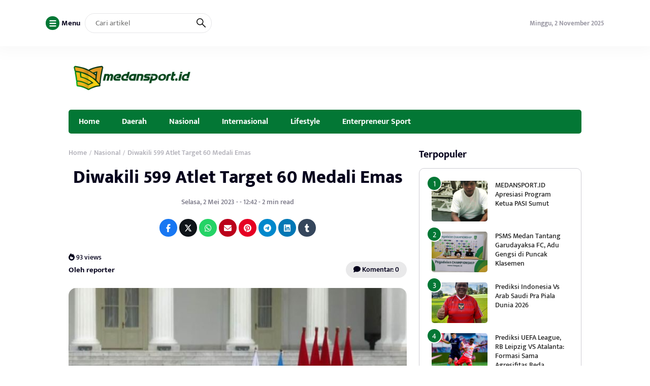

--- FILE ---
content_type: text/html; charset=UTF-8
request_url: https://www.medansport.id/2023/05/02/diwakili-599-atlet-target-60-medali-emas/
body_size: 9375
content:
<!DOCTYPE html>
<html lang="id" itemscope itemtype="https://schema.org/BlogPosting">
<head>
	<meta charset="UTF-8">
	<meta name="viewport" content="width=device-width, initial-scale=1.0">
	<meta name="theme-color" content="#037735">
	<link rel="profile" href="https://gmpg.org/xfn/11">

	<title>Diwakili 599 Atlet Target 60 Medali Emas &#8211; Medansport.id</title>
<meta name='robots' content='max-image-preview:large' />
	<style>img:is([sizes="auto" i], [sizes^="auto," i]) { contain-intrinsic-size: 3000px 1500px }</style>
	<link rel='dns-prefetch' href='//cdnjs.cloudflare.com' />
<link rel='dns-prefetch' href='//cdn.jsdelivr.net' />
<link rel="alternate" type="application/rss+xml" title="Medansport.id &raquo; Feed" href="https://www.medansport.id/feed/" />
<link rel="alternate" type="application/rss+xml" title="Medansport.id &raquo; Umpan Komentar" href="https://www.medansport.id/comments/feed/" />
<link rel='stylesheet' id='wp-block-library-css' href='https://www.medansport.id/wp-includes/css/dist/block-library/style.min.css?ver=6.7.4' media='all' />
<style id='classic-theme-styles-inline-css'>
/*! This file is auto-generated */
.wp-block-button__link{color:#fff;background-color:#32373c;border-radius:9999px;box-shadow:none;text-decoration:none;padding:calc(.667em + 2px) calc(1.333em + 2px);font-size:1.125em}.wp-block-file__button{background:#32373c;color:#fff;text-decoration:none}
</style>
<style id='global-styles-inline-css'>
:root{--wp--preset--aspect-ratio--square: 1;--wp--preset--aspect-ratio--4-3: 4/3;--wp--preset--aspect-ratio--3-4: 3/4;--wp--preset--aspect-ratio--3-2: 3/2;--wp--preset--aspect-ratio--2-3: 2/3;--wp--preset--aspect-ratio--16-9: 16/9;--wp--preset--aspect-ratio--9-16: 9/16;--wp--preset--color--black: #000000;--wp--preset--color--cyan-bluish-gray: #abb8c3;--wp--preset--color--white: #ffffff;--wp--preset--color--pale-pink: #f78da7;--wp--preset--color--vivid-red: #cf2e2e;--wp--preset--color--luminous-vivid-orange: #ff6900;--wp--preset--color--luminous-vivid-amber: #fcb900;--wp--preset--color--light-green-cyan: #7bdcb5;--wp--preset--color--vivid-green-cyan: #00d084;--wp--preset--color--pale-cyan-blue: #8ed1fc;--wp--preset--color--vivid-cyan-blue: #0693e3;--wp--preset--color--vivid-purple: #9b51e0;--wp--preset--gradient--vivid-cyan-blue-to-vivid-purple: linear-gradient(135deg,rgba(6,147,227,1) 0%,rgb(155,81,224) 100%);--wp--preset--gradient--light-green-cyan-to-vivid-green-cyan: linear-gradient(135deg,rgb(122,220,180) 0%,rgb(0,208,130) 100%);--wp--preset--gradient--luminous-vivid-amber-to-luminous-vivid-orange: linear-gradient(135deg,rgba(252,185,0,1) 0%,rgba(255,105,0,1) 100%);--wp--preset--gradient--luminous-vivid-orange-to-vivid-red: linear-gradient(135deg,rgba(255,105,0,1) 0%,rgb(207,46,46) 100%);--wp--preset--gradient--very-light-gray-to-cyan-bluish-gray: linear-gradient(135deg,rgb(238,238,238) 0%,rgb(169,184,195) 100%);--wp--preset--gradient--cool-to-warm-spectrum: linear-gradient(135deg,rgb(74,234,220) 0%,rgb(151,120,209) 20%,rgb(207,42,186) 40%,rgb(238,44,130) 60%,rgb(251,105,98) 80%,rgb(254,248,76) 100%);--wp--preset--gradient--blush-light-purple: linear-gradient(135deg,rgb(255,206,236) 0%,rgb(152,150,240) 100%);--wp--preset--gradient--blush-bordeaux: linear-gradient(135deg,rgb(254,205,165) 0%,rgb(254,45,45) 50%,rgb(107,0,62) 100%);--wp--preset--gradient--luminous-dusk: linear-gradient(135deg,rgb(255,203,112) 0%,rgb(199,81,192) 50%,rgb(65,88,208) 100%);--wp--preset--gradient--pale-ocean: linear-gradient(135deg,rgb(255,245,203) 0%,rgb(182,227,212) 50%,rgb(51,167,181) 100%);--wp--preset--gradient--electric-grass: linear-gradient(135deg,rgb(202,248,128) 0%,rgb(113,206,126) 100%);--wp--preset--gradient--midnight: linear-gradient(135deg,rgb(2,3,129) 0%,rgb(40,116,252) 100%);--wp--preset--font-size--small: 13px;--wp--preset--font-size--medium: 20px;--wp--preset--font-size--large: 36px;--wp--preset--font-size--x-large: 42px;--wp--preset--spacing--20: 0.44rem;--wp--preset--spacing--30: 0.67rem;--wp--preset--spacing--40: 1rem;--wp--preset--spacing--50: 1.5rem;--wp--preset--spacing--60: 2.25rem;--wp--preset--spacing--70: 3.38rem;--wp--preset--spacing--80: 5.06rem;--wp--preset--shadow--natural: 6px 6px 9px rgba(0, 0, 0, 0.2);--wp--preset--shadow--deep: 12px 12px 50px rgba(0, 0, 0, 0.4);--wp--preset--shadow--sharp: 6px 6px 0px rgba(0, 0, 0, 0.2);--wp--preset--shadow--outlined: 6px 6px 0px -3px rgba(255, 255, 255, 1), 6px 6px rgba(0, 0, 0, 1);--wp--preset--shadow--crisp: 6px 6px 0px rgba(0, 0, 0, 1);}:where(.is-layout-flex){gap: 0.5em;}:where(.is-layout-grid){gap: 0.5em;}body .is-layout-flex{display: flex;}.is-layout-flex{flex-wrap: wrap;align-items: center;}.is-layout-flex > :is(*, div){margin: 0;}body .is-layout-grid{display: grid;}.is-layout-grid > :is(*, div){margin: 0;}:where(.wp-block-columns.is-layout-flex){gap: 2em;}:where(.wp-block-columns.is-layout-grid){gap: 2em;}:where(.wp-block-post-template.is-layout-flex){gap: 1.25em;}:where(.wp-block-post-template.is-layout-grid){gap: 1.25em;}.has-black-color{color: var(--wp--preset--color--black) !important;}.has-cyan-bluish-gray-color{color: var(--wp--preset--color--cyan-bluish-gray) !important;}.has-white-color{color: var(--wp--preset--color--white) !important;}.has-pale-pink-color{color: var(--wp--preset--color--pale-pink) !important;}.has-vivid-red-color{color: var(--wp--preset--color--vivid-red) !important;}.has-luminous-vivid-orange-color{color: var(--wp--preset--color--luminous-vivid-orange) !important;}.has-luminous-vivid-amber-color{color: var(--wp--preset--color--luminous-vivid-amber) !important;}.has-light-green-cyan-color{color: var(--wp--preset--color--light-green-cyan) !important;}.has-vivid-green-cyan-color{color: var(--wp--preset--color--vivid-green-cyan) !important;}.has-pale-cyan-blue-color{color: var(--wp--preset--color--pale-cyan-blue) !important;}.has-vivid-cyan-blue-color{color: var(--wp--preset--color--vivid-cyan-blue) !important;}.has-vivid-purple-color{color: var(--wp--preset--color--vivid-purple) !important;}.has-black-background-color{background-color: var(--wp--preset--color--black) !important;}.has-cyan-bluish-gray-background-color{background-color: var(--wp--preset--color--cyan-bluish-gray) !important;}.has-white-background-color{background-color: var(--wp--preset--color--white) !important;}.has-pale-pink-background-color{background-color: var(--wp--preset--color--pale-pink) !important;}.has-vivid-red-background-color{background-color: var(--wp--preset--color--vivid-red) !important;}.has-luminous-vivid-orange-background-color{background-color: var(--wp--preset--color--luminous-vivid-orange) !important;}.has-luminous-vivid-amber-background-color{background-color: var(--wp--preset--color--luminous-vivid-amber) !important;}.has-light-green-cyan-background-color{background-color: var(--wp--preset--color--light-green-cyan) !important;}.has-vivid-green-cyan-background-color{background-color: var(--wp--preset--color--vivid-green-cyan) !important;}.has-pale-cyan-blue-background-color{background-color: var(--wp--preset--color--pale-cyan-blue) !important;}.has-vivid-cyan-blue-background-color{background-color: var(--wp--preset--color--vivid-cyan-blue) !important;}.has-vivid-purple-background-color{background-color: var(--wp--preset--color--vivid-purple) !important;}.has-black-border-color{border-color: var(--wp--preset--color--black) !important;}.has-cyan-bluish-gray-border-color{border-color: var(--wp--preset--color--cyan-bluish-gray) !important;}.has-white-border-color{border-color: var(--wp--preset--color--white) !important;}.has-pale-pink-border-color{border-color: var(--wp--preset--color--pale-pink) !important;}.has-vivid-red-border-color{border-color: var(--wp--preset--color--vivid-red) !important;}.has-luminous-vivid-orange-border-color{border-color: var(--wp--preset--color--luminous-vivid-orange) !important;}.has-luminous-vivid-amber-border-color{border-color: var(--wp--preset--color--luminous-vivid-amber) !important;}.has-light-green-cyan-border-color{border-color: var(--wp--preset--color--light-green-cyan) !important;}.has-vivid-green-cyan-border-color{border-color: var(--wp--preset--color--vivid-green-cyan) !important;}.has-pale-cyan-blue-border-color{border-color: var(--wp--preset--color--pale-cyan-blue) !important;}.has-vivid-cyan-blue-border-color{border-color: var(--wp--preset--color--vivid-cyan-blue) !important;}.has-vivid-purple-border-color{border-color: var(--wp--preset--color--vivid-purple) !important;}.has-vivid-cyan-blue-to-vivid-purple-gradient-background{background: var(--wp--preset--gradient--vivid-cyan-blue-to-vivid-purple) !important;}.has-light-green-cyan-to-vivid-green-cyan-gradient-background{background: var(--wp--preset--gradient--light-green-cyan-to-vivid-green-cyan) !important;}.has-luminous-vivid-amber-to-luminous-vivid-orange-gradient-background{background: var(--wp--preset--gradient--luminous-vivid-amber-to-luminous-vivid-orange) !important;}.has-luminous-vivid-orange-to-vivid-red-gradient-background{background: var(--wp--preset--gradient--luminous-vivid-orange-to-vivid-red) !important;}.has-very-light-gray-to-cyan-bluish-gray-gradient-background{background: var(--wp--preset--gradient--very-light-gray-to-cyan-bluish-gray) !important;}.has-cool-to-warm-spectrum-gradient-background{background: var(--wp--preset--gradient--cool-to-warm-spectrum) !important;}.has-blush-light-purple-gradient-background{background: var(--wp--preset--gradient--blush-light-purple) !important;}.has-blush-bordeaux-gradient-background{background: var(--wp--preset--gradient--blush-bordeaux) !important;}.has-luminous-dusk-gradient-background{background: var(--wp--preset--gradient--luminous-dusk) !important;}.has-pale-ocean-gradient-background{background: var(--wp--preset--gradient--pale-ocean) !important;}.has-electric-grass-gradient-background{background: var(--wp--preset--gradient--electric-grass) !important;}.has-midnight-gradient-background{background: var(--wp--preset--gradient--midnight) !important;}.has-small-font-size{font-size: var(--wp--preset--font-size--small) !important;}.has-medium-font-size{font-size: var(--wp--preset--font-size--medium) !important;}.has-large-font-size{font-size: var(--wp--preset--font-size--large) !important;}.has-x-large-font-size{font-size: var(--wp--preset--font-size--x-large) !important;}
:where(.wp-block-post-template.is-layout-flex){gap: 1.25em;}:where(.wp-block-post-template.is-layout-grid){gap: 1.25em;}
:where(.wp-block-columns.is-layout-flex){gap: 2em;}:where(.wp-block-columns.is-layout-grid){gap: 2em;}
:root :where(.wp-block-pullquote){font-size: 1.5em;line-height: 1.6;}
</style>
<link rel='stylesheet' id='raylight_style-css' href='https://www.medansport.id/wp-content/themes/raylight-master/style.css?ver=1.4.1' media='all' />
<link rel='stylesheet' id='raylight_main_style-css' href='https://www.medansport.id/wp-content/themes/raylight-master/css/style.css?ver=1.4.1' media='all' />
<link rel='stylesheet' id='swiper_style-css' href='https://cdn.jsdelivr.net/npm/swiper@11/swiper-bundle.min.css?ver=11' media='all' />
<link rel='stylesheet' id='fontawesome_style-css' href='https://cdnjs.cloudflare.com/ajax/libs/font-awesome/6.7.0/css/all.min.css?ver=6.7.0' media='all' />

<!-- OG: 3.3.4 --><link rel="image_src" href="https://www.medansport.id/wp-content/uploads/2023/05/presiden-jokowi-lepas-kontingen-indonesia-ke-sea-games-2023-kamboja-zui.jpg"><meta name="msapplication-TileImage" content="https://www.medansport.id/wp-content/uploads/2023/05/presiden-jokowi-lepas-kontingen-indonesia-ke-sea-games-2023-kamboja-zui.jpg">
<meta property="og:image" content="https://www.medansport.id/wp-content/uploads/2023/05/presiden-jokowi-lepas-kontingen-indonesia-ke-sea-games-2023-kamboja-zui.jpg"><meta property="og:image:secure_url" content="https://www.medansport.id/wp-content/uploads/2023/05/presiden-jokowi-lepas-kontingen-indonesia-ke-sea-games-2023-kamboja-zui.jpg"><meta property="og:image:width" content="640"><meta property="og:image:height" content="426"><meta property="og:image:alt" content="presiden-jokowi-lepas-kontingen-indonesia-ke-sea-games-2023-kamboja-zui"><meta property="og:image:type" content="image/jpeg"><meta property="og:description" content="MEDANSPORT.ID - JAKARTA - Presiden Joko Widodo (Jokowi) resmi melepas kontingen Indonesia yang akan tampil di SEA Games 2023 . Pelepasan skuad Garuda berlangsung di halaman Istana Negara, Jakarta, Selasa (2/5/2023) pagi WIB. Presiden Jokowi melepas 599 atlet yang akan bertanding pada 31 dari 36 cabang olahraga yang dipertandingkan di pesta olahrga dua tahunan terakbar..."><meta property="og:type" content="article"><meta property="og:locale" content="id"><meta property="og:site_name" content="Medansport.id"><meta property="og:title" content="Diwakili 599 Atlet Target 60 Medali Emas"><meta property="og:url" content="https://www.medansport.id/2023/05/02/diwakili-599-atlet-target-60-medali-emas/"><meta property="og:updated_time" content="2023-05-02T12:42:08+07:00">
<meta property="article:tag" content="#Lepas Kontingen SEA Games"><meta property="article:tag" content="#Presiden Jokowi"><meta property="article:tag" content="#Target 60 medali emas"><meta property="article:published_time" content="2023-05-02T05:42:08+00:00"><meta property="article:modified_time" content="2023-05-02T05:42:08+00:00"><meta property="article:section" content="Nasional"><meta property="article:author:username" content="reporter">
<meta property="twitter:partner" content="ogwp"><meta property="twitter:card" content="summary_large_image"><meta property="twitter:image" content="https://www.medansport.id/wp-content/uploads/2023/05/presiden-jokowi-lepas-kontingen-indonesia-ke-sea-games-2023-kamboja-zui.jpg"><meta property="twitter:image:alt" content="presiden-jokowi-lepas-kontingen-indonesia-ke-sea-games-2023-kamboja-zui"><meta property="twitter:title" content="Diwakili 599 Atlet Target 60 Medali Emas"><meta property="twitter:description" content="MEDANSPORT.ID - JAKARTA - Presiden Joko Widodo (Jokowi) resmi melepas kontingen Indonesia yang akan tampil di SEA Games 2023 . Pelepasan skuad Garuda berlangsung di halaman Istana Negara, Jakarta,..."><meta property="twitter:url" content="https://www.medansport.id/2023/05/02/diwakili-599-atlet-target-60-medali-emas/">
<meta itemprop="image" content="https://www.medansport.id/wp-content/uploads/2023/05/presiden-jokowi-lepas-kontingen-indonesia-ke-sea-games-2023-kamboja-zui.jpg"><meta itemprop="name" content="Diwakili 599 Atlet Target 60 Medali Emas"><meta itemprop="description" content="MEDANSPORT.ID - JAKARTA - Presiden Joko Widodo (Jokowi) resmi melepas kontingen Indonesia yang akan tampil di SEA Games 2023 . Pelepasan skuad Garuda berlangsung di halaman Istana Negara, Jakarta, Selasa (2/5/2023) pagi WIB. Presiden Jokowi melepas 599 atlet yang akan bertanding pada 31 dari 36 cabang olahraga yang dipertandingkan di pesta olahrga dua tahunan terakbar..."><meta itemprop="datePublished" content="2023-05-02"><meta itemprop="dateModified" content="2023-05-02T05:42:08+00:00">
<meta property="profile:username" content="reporter">
<!-- /OG -->

<link rel="https://api.w.org/" href="https://www.medansport.id/wp-json/" /><link rel="alternate" title="JSON" type="application/json" href="https://www.medansport.id/wp-json/wp/v2/posts/13923" /><link rel="EditURI" type="application/rsd+xml" title="RSD" href="https://www.medansport.id/xmlrpc.php?rsd" />
<meta name="generator" content="WordPress 6.7.4" />
<link rel="canonical" href="https://www.medansport.id/2023/05/02/diwakili-599-atlet-target-60-medali-emas/" />
<link rel='shortlink' href='https://www.medansport.id/?p=13923' />
<link rel="alternate" title="oEmbed (JSON)" type="application/json+oembed" href="https://www.medansport.id/wp-json/oembed/1.0/embed?url=https%3A%2F%2Fwww.medansport.id%2F2023%2F05%2F02%2Fdiwakili-599-atlet-target-60-medali-emas%2F" />
<link rel="alternate" title="oEmbed (XML)" type="text/xml+oembed" href="https://www.medansport.id/wp-json/oembed/1.0/embed?url=https%3A%2F%2Fwww.medansport.id%2F2023%2F05%2F02%2Fdiwakili-599-atlet-target-60-medali-emas%2F&#038;format=xml" />
<link rel="icon" href="https://www.medansport.id/wp-content/uploads/2023/08/LOGO-YT-2-110x110.png" sizes="32x32" />
<link rel="icon" href="https://www.medansport.id/wp-content/uploads/2023/08/LOGO-YT-2.png" sizes="192x192" />
<link rel="apple-touch-icon" href="https://www.medansport.id/wp-content/uploads/2023/08/LOGO-YT-2.png" />
<meta name="msapplication-TileImage" content="https://www.medansport.id/wp-content/uploads/2023/08/LOGO-YT-2.png" />

	<style type="text/css">
		:root {
			--blue: #037735;
		}

		
		.main-single-content p {
			font-size: px;
			line-height: px;
		}
		
		.main-single-title h1 {
			font-size: px;
		}

		.main-single-content ul li,
		.main-single-content ol li {
			font-size: px;
		}
	</style>

		
</head>
<body class="post-template-default single single-post postid-13923 single-format-standard">


<nav class="navbar-top" id="navbar_top">
	<div class="container">
		
		<div class="navbar-top-flex">
			<div class="navbar-top-left">

				<ul class="remove-list">
					<li>
						<span id="open_nav_menu_slide">
							<?xml version="1.0" encoding="utf-8"?>
<!-- Generator: Adobe Illustrator 19.2.1, SVG Export Plug-In . SVG Version: 6.00 Build 0)  -->
<svg version="1.1" id="Layer_1" xmlns="http://www.w3.org/2000/svg" xmlns:xlink="http://www.w3.org/1999/xlink" x="0px" y="0px"
	 width="92px" height="92px" viewBox="0 0 92 92" enable-background="new 0 0 92 92" xml:space="preserve">
<path id="XMLID_101_" d="M78,23.5H14c-3.6,0-6.5-2.9-6.5-6.5s2.9-6.5,6.5-6.5h64c3.6,0,6.5,2.9,6.5,6.5S81.6,23.5,78,23.5z M84.5,46
	c0-3.6-2.9-6.5-6.5-6.5H14c-3.6,0-6.5,2.9-6.5,6.5s2.9,6.5,6.5,6.5h64C81.6,52.5,84.5,49.6,84.5,46z M84.5,75c0-3.6-2.9-6.5-6.5-6.5
	H14c-3.6,0-6.5,2.9-6.5,6.5s2.9,6.5,6.5,6.5h64C81.6,81.5,84.5,78.6,84.5,75z"/>
</svg>
						</span> 
						<b>Menu</b>
					</li>
					<li>
						
<form action="https://www.medansport.id/" method="get" class="navbar-top-left-form">
	<input type="text" name="s" placeholder="Cari artikel" value="">
	<button type="submit">
		<?xml version="1.0" encoding="UTF-8" standalone="no"?> <svg xmlns="http://www.w3.org/2000/svg"  viewBox="0 0 24 24"><defs><style>.cls-1{fill:none;stroke:#000;stroke-linecap:round;stroke-linejoin:round;stroke-width:2px;}</style></defs><title>21.search</title><g id="_21.search" data-name="21.search"><circle class="cls-1" cx="9" cy="9" r="8"/><line class="cls-1" x1="15" y1="15" x2="23" y2="23"/></g></svg>	</button>
</form>					</li>
					
				</ul>


			</div><!-- .navbar-top-left -->

			<div class="navbar-top-right">
					
				<ul class="remove-list">
					<li><span>Minggu, 2 November 2025</span></li>
									</ul>
				
			</div><!-- .navbar-top-right -->
		</div><!-- .navbar-top-flex -->
		
	</div><!-- .container -->
</nav><!-- .navbar-top -->

<nav class="navbar-menu-slide">
	<div class="navbar-menu-slide-container">
		
		<div class="navbar-menu-slide-header">
			<div class="close-navbar-menu-slide">

				<?xml version="1.0" ?><!DOCTYPE svg  PUBLIC '-//W3C//DTD SVG 1.1//EN'  'http://www.w3.org/Graphics/SVG/1.1/DTD/svg11.dtd'><svg  id="Layer_1" style="enable-background:new 0 0 512 512;" version="1.1" viewBox="0 0 512 512"  xml:space="preserve" xmlns="http://www.w3.org/2000/svg" xmlns:xlink="http://www.w3.org/1999/xlink"><path d="M437.5,386.6L306.9,256l130.6-130.6c14.1-14.1,14.1-36.8,0-50.9c-14.1-14.1-36.8-14.1-50.9,0L256,205.1L125.4,74.5  c-14.1-14.1-36.8-14.1-50.9,0c-14.1,14.1-14.1,36.8,0,50.9L205.1,256L74.5,386.6c-14.1,14.1-14.1,36.8,0,50.9  c14.1,14.1,36.8,14.1,50.9,0L256,306.9l130.6,130.6c14.1,14.1,36.8,14.1,50.9,0C451.5,423.4,451.5,400.6,437.5,386.6z"/></svg>
			</div><!-- .close-navbar-menu-slide -->
		</div><!-- .navbar-menu-slide-header -->

		<div class="navbar-menu-slide-content">

			<div class="menu"><ul>
<li class="page_item page-item-129"><a href="https://www.medansport.id/disclaimer/">Disclaimer</a></li>
<li class="page_item page-item-28"><a href="https://www.medansport.id/klasemen-liga-indonesia/">Klasemen Liga Indonesia</a></li>
<li class="page_item page-item-4846"><a href="https://www.medansport.id/medan/">Medan</a></li>
<li class="page_item page-item-32 page_item_has_children"><a href="https://www.medansport.id/bacaan-olahraganya-anak-medan/">Medansport.id</a>
<ul class='children'>
	<li class="page_item page-item-3885"><a href="https://www.medansport.id/bacaan-olahraganya-anak-medan/pengkot-perbasasi-medan-akan-targetkan-baseball-dan-softball-jadi-ekstrakulikuler-di-sekolah/">Pengkot Perbasasi Medan Akan Targetkan Baseball dan Softball Jadi Ekstrakurikuler di Sekolah</a></li>
</ul>
</li>
<li class="page_item page-item-122"><a href="https://www.medansport.id/redaksi/">Redaksi</a></li>
<li class="page_item page-item-126"><a href="https://www.medansport.id/siber/">Siber</a></li>
</ul></div>

		</div><!-- .navbar-menu-slide-content -->

		<div class="navbar-menu-slide-footer">
			<ul class="remove-list">
							</ul>
			<p>
				Copyright ©  2025 - <a href="https://www.medansport.id/">Medansport.id</a> - All Right Reserved			</p>
		</div><!-- .navbar-menu-slide-footer -->

	</div><!-- .navbar-menu-slide-container -->
</nav><!-- .navbar-menu-slide -->

<nav class="navbar-main" id="navbar_main">
	<div class="container">
		
		<div class="navbar-main-flex">
			<div class="navbar-main-site-branding">

				<a href="https://www.medansport.id/" class="custom_logo_id"><img src="https://www.medansport.id/wp-content/uploads/2025/04/logo-medan-sport-300x90-1.png" alt="Medansport.id" width="250" height="auto"></a>
			</div><!-- .navbar-main-site-branding -->
					</div><!-- .navbar-main-flex -->

	</div><!-- .container -->
</nav><!-- .navbar-main -->

<nav class="navbar-menu" id="navbar_menu">
	<div class="container">
		
		<div class="navbar-menu-flex">
			<div class="navbar-menu-menu">

				<div class="menu-editorial-desktop-main-menu-container"><ul id="menu-editorial-desktop-main-menu" class="menu"><li id="menu-item-17" class="menu-item menu-item-type-custom menu-item-object-custom menu-item-17"><a href="/">Home</a></li>
<li id="menu-item-4852" class="menu-item menu-item-type-taxonomy menu-item-object-category menu-item-4852"><a href="https://www.medansport.id/category/daerah/">Daerah</a></li>
<li id="menu-item-4895" class="menu-item menu-item-type-taxonomy menu-item-object-category current-post-ancestor current-menu-parent current-post-parent menu-item-4895"><a href="https://www.medansport.id/category/nasional/">Nasional</a></li>
<li id="menu-item-4924" class="menu-item menu-item-type-taxonomy menu-item-object-category menu-item-4924"><a href="https://www.medansport.id/category/sport/">Internasional</a></li>
<li id="menu-item-9213" class="menu-item menu-item-type-taxonomy menu-item-object-category menu-item-9213"><a href="https://www.medansport.id/category/lifestyle/">Lifestyle</a></li>
<li id="menu-item-4897" class="menu-item menu-item-type-taxonomy menu-item-object-category menu-item-4897"><a href="https://www.medansport.id/category/enterpreneur-sport/">Enterpreneur Sport</a></li>
</ul></div>
			</div><!-- .navbar-menu-menu -->
		</div><!-- .navbar-menu-flex -->

		
	</div><!-- .container -->
</nav><!-- .navbar-menu -->

<!-- navbar mobile -->

<nav class="navbar-mobile" id="navbar_mobile">
	<div class="container">
		
		<div class="navbar-mobile-flex">

			<div class="navbar-mobile-menu-button">
				<span id="navbar_mobile_open_menu_slide">

					<?xml version="1.0" encoding="UTF-8" standalone="no"?> <svg id="i-menu" xmlns="http://www.w3.org/2000/svg" viewBox="0 0 32 32"  fill="none" stroke="#000" stroke-linecap="round" stroke-linejoin="round" stroke-width="2">
    <path d="M4 8 L28 8 M4 16 L28 16 M4 24 L28 24" />
</svg>
				</span>
			</div><!-- .navbar-mobile-menu-button -->

			<div class="navbar-mobile-site-branding">

				<a href="https://www.medansport.id/" class="custom_logo_id"><img src="https://www.medansport.id/wp-content/uploads/2025/04/logo-medan-sport-300x90-1.png" alt="Medansport.id" width="250" height="auto"></a>
			</div><!-- .navbar-mobile-site-branding -->

			<div class="navbar-mobile-search-button">
				<span class="toggle-search-form-mobile">

					<?xml version="1.0" encoding="UTF-8" standalone="no"?> <svg xmlns="http://www.w3.org/2000/svg"  viewBox="0 0 24 24"><defs><style>.cls-1{fill:none;stroke:#000;stroke-linecap:round;stroke-linejoin:round;stroke-width:2px;}</style></defs><title>21.search</title><g id="_21.search" data-name="21.search"><circle class="cls-1" cx="9" cy="9" r="8"/><line class="cls-1" x1="15" y1="15" x2="23" y2="23"/></g></svg>					
				</span>
			</div><!-- .navbar-mobile-search-button -->

		</div><!-- .navbar-mobile-flex -->

	</div><!-- .container -->
</nav><!-- .navbar-mobile -->
	
<div class="container">	
	</div>

<nav class="navbar-mobile-menu" id="navbar_mobile_menu">
	<div class="container">
		
		<div class="navbar-mobile-menu-flex">
			
			<div class="menu-editorial-desktop-main-menu-container"><ul id="menu-editorial-desktop-main-menu-1" class="menu"><li class="menu-item menu-item-type-custom menu-item-object-custom menu-item-17"><a href="/">Home</a></li>
<li class="menu-item menu-item-type-taxonomy menu-item-object-category menu-item-4852"><a href="https://www.medansport.id/category/daerah/">Daerah</a></li>
<li class="menu-item menu-item-type-taxonomy menu-item-object-category current-post-ancestor current-menu-parent current-post-parent menu-item-4895"><a href="https://www.medansport.id/category/nasional/">Nasional</a></li>
<li class="menu-item menu-item-type-taxonomy menu-item-object-category menu-item-4924"><a href="https://www.medansport.id/category/sport/">Internasional</a></li>
<li class="menu-item menu-item-type-taxonomy menu-item-object-category menu-item-9213"><a href="https://www.medansport.id/category/lifestyle/">Lifestyle</a></li>
<li class="menu-item menu-item-type-taxonomy menu-item-object-category menu-item-4897"><a href="https://www.medansport.id/category/enterpreneur-sport/">Enterpreneur Sport</a></li>
</ul></div>
		</div><!-- .navbar-mobile-menu-flex -->

	</div><!-- .container -->
</nav><!-- .navbar-mobile-menu -->

<section class="search-form-mobile" id="search_form_mobile">
	<div class="container">
		
		<div class="search-form-mobile-flex">
			
			<form action="https://www.medansport.id/" method="get">
	<button type="submit">
		<?xml version="1.0" encoding="UTF-8" standalone="no"?> <svg xmlns="http://www.w3.org/2000/svg"  viewBox="0 0 24 24"><defs><style>.cls-1{fill:none;stroke:#000;stroke-linecap:round;stroke-linejoin:round;stroke-width:2px;}</style></defs><title>21.search</title><g id="_21.search" data-name="21.search"><circle class="cls-1" cx="9" cy="9" r="8"/><line class="cls-1" x1="15" y1="15" x2="23" y2="23"/></g></svg>	</button>
	<input type="text" name="s" placeholder="Cari artikel" value="">
	<button type="button" class="toggle-search-form-mobile">
		<?xml version="1.0" ?><!DOCTYPE svg  PUBLIC '-//W3C//DTD SVG 1.1//EN'  'http://www.w3.org/Graphics/SVG/1.1/DTD/svg11.dtd'><svg  id="Layer_1" style="enable-background:new 0 0 512 512;" version="1.1" viewBox="0 0 512 512"  xml:space="preserve" xmlns="http://www.w3.org/2000/svg" xmlns:xlink="http://www.w3.org/1999/xlink"><path d="M437.5,386.6L306.9,256l130.6-130.6c14.1-14.1,14.1-36.8,0-50.9c-14.1-14.1-36.8-14.1-50.9,0L256,205.1L125.4,74.5  c-14.1-14.1-36.8-14.1-50.9,0c-14.1,14.1-14.1,36.8,0,50.9L205.1,256L74.5,386.6c-14.1,14.1-14.1,36.8,0,50.9  c14.1,14.1,36.8,14.1,50.9,0L256,306.9l130.6,130.6c14.1,14.1,36.8,14.1,50.9,0C451.5,423.4,451.5,400.6,437.5,386.6z"/></svg>	</button>
</form>
		</div><!-- .search-form-mobile-flex -->

	</div><!-- .container -->
</section><!-- .search-form-mobile -->





<main class="main" id="Main">
	


	<div class="container">
		
		<div class="main-left">

			
			<div class="main-single">
				
									<div class="main-single-breadcrumbs">
						<div class="breadcrumb" itemscope itemtype="http://schema.org/BreadcrumbList"><span itemprop="itemListElement" itemscope itemtype="http://schema.org/ListItem"><a class="breadcrumbs__link" href="https://www.medansport.id/" itemprop="item"><span itemprop="name">Home</span></a><meta itemprop="position" content="1" /></span><span class="breadcrumbs__separator"> / </span><span itemprop="itemListElement" itemscope itemtype="http://schema.org/ListItem"><a class="breadcrumbs__link" href="https://www.medansport.id/category/nasional/" itemprop="item"><span itemprop="name">Nasional</span></a><meta itemprop="position" content="2" /></span><span class="breadcrumbs__separator"> / </span><span class="breadcrumbs__current">Diwakili 599 Atlet Target 60 Medali Emas</span></div><!-- .breadcrumbs --> 
					</div><!-- .main-single-breadcrumbs -->
				
				
				<div class="main-single-title">
					<h1><a href="https://www.medansport.id/2023/05/02/diwakili-599-atlet-target-60-medali-emas/">Diwakili 599 Atlet Target 60 Medali Emas</a></h1>
				</div><!-- .main-single-title -->

				
				<div class="main-single-metadata">
					<div class="main-single-date">

						<span>
							Selasa, 2 Mei 2023 - - 12:42 - 2 min read						</span>

					</div><!-- .main-single-date -->

										<div class="main-single-share" style="padding-top: 0;">
						<a class="fb" target="_blank" href="https://www.facebook.com/sharer.php?u=https://www.medansport.id/2023/05/02/diwakili-599-atlet-target-60-medali-emas/" title="Share on Facebook"><i class="fab fa-facebook-f"></i></a><a class="tw" target="_blank" href="https://twitter.com/share?text=Diwakili 599 Atlet Target 60 Medali Emas&url=https://www.medansport.id/2023/05/02/diwakili-599-atlet-target-60-medali-emas/" title="Share on Twitter"><i class="fa-brands fa-x-twitter"></i></i></a><a class="wa" target="_blank" href="https://wa.me/?text=Diwakili 599 Atlet Target 60 Medali Emas%0Ahttps://www.medansport.id/2023/05/02/diwakili-599-atlet-target-60-medali-emas/" title="Share on Whatsapp"><i class="fab fa-whatsapp"></i></a><a class="em" target="_blank" href="mailto:?subject=Diwakili 599 Atlet Target 60 Medali Emas&body=https://www.medansport.id/2023/05/02/diwakili-599-atlet-target-60-medali-emas/" title="Share on Email"><i class="fas fa-envelope"></i></a><a class="pn" target="_blank" href="http://pinterest.com/pin/create/button/?url=https://www.medansport.id/2023/05/02/diwakili-599-atlet-target-60-medali-emas/&media=&description=Diwakili 599 Atlet Target 60 Medali Emas"><i class="fab fa-pinterest"></i></a><a class="tl" target="_blank" href="https://t.me/share/url?url=https://www.medansport.id/2023/05/02/diwakili-599-atlet-target-60-medali-emas/&text=Diwakili 599 Atlet Target 60 Medali Emas"><i class="fab fa-telegram"></i></a><a class="ln" target="_blank" href="http://www.linkedin.com/shareArticle?mini=true&url=https://www.medansport.id/2023/05/02/diwakili-599-atlet-target-60-medali-emas/&title=Diwakili 599 Atlet Target 60 Medali Emas"><i class="fab fa-linkedin"></i></a><a class="tr" target="_blank" href="http://www.tumblr.com/share?v=3&u=https://www.medansport.id/2023/05/02/diwakili-599-atlet-target-60-medali-emas/&t=Diwakili 599 Atlet Target 60 Medali Emas"><i class="fab fa-tumblr"></i></a>					</div><!-- .main-single-share -->
					
					<div class="main-single-view"> 
						<i class="fa-solid fa-fire"></i> 93 views					</div><!-- .main-single-view -->


					<div class="metadata-box">
												<div class="main-single-admin">

							<a href="https://www.medansport.id/author/reporter/">Oleh reporter</a>

						</div><!-- .main-single-admin -->
						
												<div class="main-single-comments-count">

							<a href="#" id="comments_count"><i class="fas fa-comment"></i> Komentar: 0</a>

						</div><!-- .main-single-comments-count -->
											</div><!-- metadata-box -->
				</div><!-- .main-single-metadata -->

								<figure class="main-single-featured-image">
					<a itemprop="url" href="https://www.medansport.id/2023/05/02/diwakili-599-atlet-target-60-medali-emas/"><img src="https://www.medansport.id/wp-content/uploads/2023/05/presiden-jokowi-lepas-kontingen-indonesia-ke-sea-games-2023-kamboja-zui.jpg" alt="" /></a>					<figcaption>
											</figcaption>
				</figure><!-- .main-single-featured-image -->
				
				
				<div class="ads-single-top">
					<div class="ads-single-top-content">
											</div>
				</div>

				<div class="main-single-content">
					<p><strong>MEDANSPORT.ID &#8211; JAKARTA &#8211;</strong> Presiden Joko Widodo (Jokowi) resmi melepas kontingen Indonesia yang akan tampil di SEA Games 2023 . Pelepasan skuad Garuda berlangsung di halaman Istana Negara, Jakarta, Selasa (2/5/2023) pagi WIB.        <div class="ray-inline-related">
            <h4 class="ray-inline-related-heading">
                Baca Juga:            </h4>
            <div class="ray-inline-related-posts">
                                    <article class="ray-inline-related-post  postid-20295">
                        <figure class="ray-inline-related-post-image">
                            <a itemprop="url" href="https://www.medansport.id/2025/11/01/diberi-2-kali-hadiah-penalti-garudayaksa-kalahkan-psms-medan/"><img decoding="async" src="https://www.medansport.id/wp-content/uploads/2025/11/WhatsApp-Image-2025-10-31-at-22.40.11-scaled-e1761963487821-750x386.jpeg" alt="" /></a>                        </figure>
                        <section class="ray-inline-related-post-entry">
                            <h4><a href="https://www.medansport.id/2025/11/01/diberi-2-kali-hadiah-penalti-garudayaksa-kalahkan-psms-medan/">Diberi 2 Kali &#8216;Hadiah&#8217; Penalti, Garudayaksa Kalahkan PSMS Medan</a></h4>
                                                    </section>
                    </article>
                            </div>
        </div>
        </p>
<p>Presiden Jokowi melepas 599 atlet yang akan bertanding pada 31 dari 36 cabang olahraga yang dipertandingkan di pesta olahrga dua tahunan terakbar di ASEAN itu.</p>
<p>“Hari ini saya akan melepas kontingen SEA Games ke-32 ke Kamboja yang kita berangkatkan atletnya sebanyak 599 atlet, dan akan mengikuti 31 cabor,” kata Jokowi dalam sambutannya.</p>
<p>“Dengan mengucap bismillahirrohmanirrahim kontingen SEA Games ke-32 ke Kamboja saya nyatakan di berangkatkan,” tambahnya.</p>
<p>Menteri Pemuda dan Olahraga (Menpora), Dito Ariotedjo, yang hadir dalam acara pelepasan tersebut, mengatakan bahwa para atlet akan diberangkatkan dalam kontingen besar pada Kamis (4/5/2023). Ketua Komite Olimpiade Indonesia (KOI) Raja Sapta Oktohari dan Ketua Kontingen Indonesia Lexyndo Hakim turut menghadiri acara tersebut.</p>
<p>Petinggi dari berbagai federasi cabor yang dipertandingkan juga ikut meramaikan pelepasan tersebut. Tim Merah-Putih mengutus kontingen yang besar di ajang SEA Games 2023 Kamboja. Indonesia mengirim 599 atlet yang terdiri dari 379 putra dan 220 putri.</p>
<p>Menpora menargetkan Indonesia bisa memetik setidaknya 60 medali emas pada SEA Games tahun ini. Jumlah tersebut lebih banyak dibandingkan pada edisi SEA Games 2021 Vietnam. Kala itu, Indonesia hanya mengirim sebanyak 499 atlet. Di Vietnam, Indonesia membawa pulang total 241 medali yang terdiri dari 69 emas, 91 perak dan 81 perunggu.</p>
<p>Mayoritas medali itu didapat dari cabor menembak dan dayung. Tapi, dua cabor tersebut tidak dipertandingkan di Kamboja sehingga Skuad Garuda diproyeksikan kehilangan banyak medali. Oleh karena itu, Indonesia mengirim lebih banyak atlet ke Kamboja tahun ini.</p>
<p>Harapannya agar medali-medali yang hilang tersebut bisa digantikan oleh cabor lain yang menurunkan lebih banyak atlet. (snd/nt)</p>
				</div><!-- .main-single-content -->

				<div class="main-single-content-pagination">
									</div><!-- .main-single-content-pagination -->

				

				<div class="ads-single-bottom">
					<div class="ads-single-bottom-content">
											</div>
				</div>

								<div class="main-single-share">
					<div class="main-single-share-title">
						<span>Bagikan:</span>
					</div>
					<a class="fb" target="_blank" href="https://www.facebook.com/sharer.php?u=https://www.medansport.id/2023/05/02/diwakili-599-atlet-target-60-medali-emas/" title="Share on Facebook"><i class="fab fa-facebook-f"></i></a><a class="tw" target="_blank" href="https://twitter.com/share?text=Diwakili 599 Atlet Target 60 Medali Emas&url=https://www.medansport.id/2023/05/02/diwakili-599-atlet-target-60-medali-emas/" title="Share on Twitter"><i class="fa-brands fa-x-twitter"></i></i></a><a class="wa" target="_blank" href="https://wa.me/?text=Diwakili 599 Atlet Target 60 Medali Emas%0Ahttps://www.medansport.id/2023/05/02/diwakili-599-atlet-target-60-medali-emas/" title="Share on Whatsapp"><i class="fab fa-whatsapp"></i></a><a class="em" target="_blank" href="mailto:?subject=Diwakili 599 Atlet Target 60 Medali Emas&body=https://www.medansport.id/2023/05/02/diwakili-599-atlet-target-60-medali-emas/" title="Share on Email"><i class="fas fa-envelope"></i></a><a class="pn" target="_blank" href="http://pinterest.com/pin/create/button/?url=https://www.medansport.id/2023/05/02/diwakili-599-atlet-target-60-medali-emas/&media=&description=Diwakili 599 Atlet Target 60 Medali Emas"><i class="fab fa-pinterest"></i></a><a class="tl" target="_blank" href="https://t.me/share/url?url=https://www.medansport.id/2023/05/02/diwakili-599-atlet-target-60-medali-emas/&text=Diwakili 599 Atlet Target 60 Medali Emas"><i class="fab fa-telegram"></i></a><a class="ln" target="_blank" href="http://www.linkedin.com/shareArticle?mini=true&url=https://www.medansport.id/2023/05/02/diwakili-599-atlet-target-60-medali-emas/&title=Diwakili 599 Atlet Target 60 Medali Emas"><i class="fab fa-linkedin"></i></a><a class="tr" target="_blank" href="http://www.tumblr.com/share?v=3&u=https://www.medansport.id/2023/05/02/diwakili-599-atlet-target-60-medali-emas/&t=Diwakili 599 Atlet Target 60 Medali Emas"><i class="fab fa-tumblr"></i></a>				</div><!-- .main-single-share -->
				
								<div class="main-single-author-box">
					<div class="main-single-author-box-image">

						<img alt='' src='https://secure.gravatar.com/avatar/167936ad73e9a53f879559ed8cdcfe56?s=96&#038;d=mm&#038;r=g' srcset='https://secure.gravatar.com/avatar/167936ad73e9a53f879559ed8cdcfe56?s=192&#038;d=mm&#038;r=g 2x' class='avatar avatar-96 photo' height='96' width='96' decoding='async'/>
					</div><!-- .main-single-author-box-image -->
					<div class="main-single-author-box-content">
						<h3>
							<a href="https://www.medansport.id/author/reporter/">reporter</a>
						</h3>
						<p></p>
					</div><!-- .main-single-author-box-content -->
				</div><!-- .main-single-author-box -->
				
								<div class="main-single-comments" id="main_single_comments">
									</div>
				
								<div class="main-single-related">
					
<h2>Postingan Terkait</h2>
<ul>
		<li>
		<article id="post-20295" class="post-related post-20295 post type-post status-publish format-standard has-post-thumbnail hentry category-medan category-nasional tag-garudayaksa-fc tag-psms-medan-2">
			<figure class="post-related-image">
				<a itemprop="url" href="https://www.medansport.id/2025/11/01/diberi-2-kali-hadiah-penalti-garudayaksa-kalahkan-psms-medan/"><img src="https://www.medansport.id/wp-content/uploads/2025/11/WhatsApp-Image-2025-10-31-at-22.40.11-scaled-e1761963487821-750x386.jpeg" alt="" /></a>			</figure>
			<h3 class="post-related-title">
				<a href="https://www.medansport.id/2025/11/01/diberi-2-kali-hadiah-penalti-garudayaksa-kalahkan-psms-medan/">Diberi 2 Kali &#8216;Hadiah&#8217; Penalti, Garudayaksa Kalahkan PSMS Medan</a>
			</h3>
		</article>
	</li>
		<li>
		<article id="post-20292" class="post-related post-20292 post type-post status-publish format-standard has-post-thumbnail hentry category-daerah category-deli-serdang category-medan category-nasional tag-garudayaksa-fc tag-psms-medan-2">
			<figure class="post-related-image">
				<a itemprop="url" href="https://www.medansport.id/2025/10/30/psms-medan-tantang-garudayaksa-fc-adu-gengsi-di-puncak-klasemen/"><img src="https://www.medansport.id/wp-content/uploads/2025/10/IMG-20251030-WA0000-670x450.jpg" alt="" /></a>			</figure>
			<h3 class="post-related-title">
				<a href="https://www.medansport.id/2025/10/30/psms-medan-tantang-garudayaksa-fc-adu-gengsi-di-puncak-klasemen/">PSMS Medan Tantang Garudayaksa FC, Adu Gengsi di Puncak Klasemen</a>
			</h3>
		</article>
	</li>
		<li>
		<article id="post-20289" class="post-related post-20289 post type-post status-publish format-standard has-post-thumbnail hentry category-medan category-nasional tag-cabor-wushu-sanda tag-ardianti-rizky tag-emas tag-pon-beladiri-ii-2025-kudus tag-putri-mantan-kapten-tim-cricket-putri-sumut tag-sumut-2">
			<figure class="post-related-image">
				<a itemprop="url" href="https://www.medansport.id/2025/10/27/ardianti-rizky-putri-mantan-kapten-tim-cricket-putri-sumut-pon-xxi-2024-persembahkan-emas-untuk-sumut-di-pon-beladiri-ii-2025-kudus-lewat-cabor-wushu-sanda/"><img src="https://www.medansport.id/wp-content/uploads/2025/10/IMG-20251027-WA0038-750x422.jpg" alt="" /></a>			</figure>
			<h3 class="post-related-title">
				<a href="https://www.medansport.id/2025/10/27/ardianti-rizky-putri-mantan-kapten-tim-cricket-putri-sumut-pon-xxi-2024-persembahkan-emas-untuk-sumut-di-pon-beladiri-ii-2025-kudus-lewat-cabor-wushu-sanda/">Ardianti Rizky Putri Mantan Kapten Tim Cricket Putri Sumut PON XXI/2024, Persembahkan Emas untuk Sumut di PON Beladiri II/2025 Kudus Lewat Cabor Wushu Sanda</a>
			</h3>
		</article>
	</li>
		<li>
		<article id="post-20286" class="post-related post-20286 post type-post status-publish format-standard has-post-thumbnail hentry category-daerah category-deli-serdang category-medan category-nasional tag-ayam-kinantan-2 tag-persiraja-2 tag-psms-medan-2">
			<figure class="post-related-image">
				<a itemprop="url" href="https://www.medansport.id/2025/10/26/meski-dominasi-laga-persiraja-akui-kehebatan-ayam-kinantan/"><img src="https://www.medansport.id/wp-content/uploads/2025/10/WhatsApp-Image-2025-10-25-at-22.34.08-675x450.jpeg" alt="" /></a>			</figure>
			<h3 class="post-related-title">
				<a href="https://www.medansport.id/2025/10/26/meski-dominasi-laga-persiraja-akui-kehebatan-ayam-kinantan/">Meski Dominasi Laga, Persiraja Akui Kehebatan Ayam Kinantan</a>
			</h3>
		</article>
	</li>
		<li>
		<article id="post-20279" class="post-related post-20279 post type-post status-publish format-standard has-post-thumbnail hentry category-daerah category-deli-serdang category-medan category-nasional tag-persiraja-banda-aceh-2 tag-psms-medan-2">
			<figure class="post-related-image">
				<a itemprop="url" href="https://www.medansport.id/2025/10/24/laga-sengit-sumatera-psms-medan-vs-persiraja-banda-aceh/"><img src="https://www.medansport.id/wp-content/uploads/2025/10/WhatsApp-Image-2025-10-24-at-17.06.13-e1761301042905-750x414.jpeg" alt="" /></a>			</figure>
			<h3 class="post-related-title">
				<a href="https://www.medansport.id/2025/10/24/laga-sengit-sumatera-psms-medan-vs-persiraja-banda-aceh/">Laga Sengit Sumatera, PSMS Medan Vs Persiraja Banda Aceh</a>
			</h3>
		</article>
	</li>
		<li>
		<article id="post-20276" class="post-related post-20276 post type-post status-publish format-standard has-post-thumbnail hentry category-sport category-medan category-nasional tag-badminton-2 tag-bni tag-bulutangkis-2 tag-tim-bulutangkis-indonesia tag-turnamen-wondr-by-bni-indonesia-masters-2025">
			<figure class="post-related-image">
				<a itemprop="url" href="https://www.medansport.id/2025/10/21/tim-bulutangkis-indonesia-jalani-latihan-resmi-di-lapangan-pertandingan-jelang-turnamen-wondr-by-bni-indonesia-masters-2025/"><img src="https://www.medansport.id/wp-content/uploads/2025/10/WhatsApp-Image-2025-10-21-at-00.20.51-675x450.jpeg" alt="" /></a>			</figure>
			<h3 class="post-related-title">
				<a href="https://www.medansport.id/2025/10/21/tim-bulutangkis-indonesia-jalani-latihan-resmi-di-lapangan-pertandingan-jelang-turnamen-wondr-by-bni-indonesia-masters-2025/">Tim Bulutangkis Indonesia Jalani Latihan Resmi di Lapangan Pertandingan Jelang Turnamen wondr by BNI Indonesia Masters 2025</a>
			</h3>
		</article>
	</li>
	</ul>

				</div><!-- .main-single-related -->
				
			</div><!-- .main-single -->

			
		</div><!-- .main-left -->
		
		<div class="main-right main-right-sticky">
	<aside class="sidebar">

		<section id="raylight_popular_posts_widget-2" class="widget widget_raylight_popular_posts_widget"><h2 class="widget-title">Terpopuler</h2>
		<div class="raylight-popular-posts-widget">
			<ul>
								<li>
					<article id="post-7050" class="widget-popular-posts post-7050 post type-post status-publish format-standard has-post-thumbnail hentry category-medan tag-atletk-berjaya tag-boss-medansport-id tag-david-luther-lubis tag-erri-manto-damanik tag-pasi-sumut">
						<figure class="widget-popular-posts-image">
							<a itemprop="url" href="https://www.medansport.id/2022/03/17/medansport-id-apresiasi-program-ketua-pasi-sumut/"><img src="https://www.medansport.id/wp-content/uploads/2022/03/21686bd0-ac9a-4cc3-9d05-2cc34ac1ee02.jpg" alt="" /></a>													</figure>
						<section class="widget-popular-posts-entry">
							<h3 class="widget-popular-posts-title">
								<a href="https://www.medansport.id/2022/03/17/medansport-id-apresiasi-program-ketua-pasi-sumut/">MEDANSPORT.ID Apresiasi Program Ketua PASI Sumut </a>
							</h3>
						</section>
					</article>
				</li>
								<li>
					<article id="post-20292" class="widget-popular-posts post-20292 post type-post status-publish format-standard has-post-thumbnail hentry category-daerah category-deli-serdang category-medan category-nasional tag-garudayaksa-fc tag-psms-medan-2">
						<figure class="widget-popular-posts-image">
							<a itemprop="url" href="https://www.medansport.id/2025/10/30/psms-medan-tantang-garudayaksa-fc-adu-gengsi-di-puncak-klasemen/"><img src="https://www.medansport.id/wp-content/uploads/2025/10/IMG-20251030-WA0000-670x450.jpg" alt="" /></a>													</figure>
						<section class="widget-popular-posts-entry">
							<h3 class="widget-popular-posts-title">
								<a href="https://www.medansport.id/2025/10/30/psms-medan-tantang-garudayaksa-fc-adu-gengsi-di-puncak-klasemen/">PSMS Medan Tantang Garudayaksa FC, Adu Gengsi di Puncak Klasemen</a>
							</h3>
						</section>
					</article>
				</li>
								<li>
					<article id="post-20245" class="widget-popular-posts post-20245 post type-post status-publish format-standard has-post-thumbnail hentry category-medan category-nasional tag-arab-saudi-2 tag-indonesia-2 tag-pra-piala-dunia-2026 tag-timnas-indonesia-2">
						<figure class="widget-popular-posts-image">
							<a itemprop="url" href="https://www.medansport.id/2025/10/08/prediksi-indonesia-vs-arab-saudi-pra-piala-dunia-2026/"><img src="https://www.medansport.id/wp-content/uploads/2025/10/IMG-20251008-WA0000-338x450.jpg" alt="" /></a>													</figure>
						<section class="widget-popular-posts-entry">
							<h3 class="widget-popular-posts-title">
								<a href="https://www.medansport.id/2025/10/08/prediksi-indonesia-vs-arab-saudi-pra-piala-dunia-2026/">Prediksi Indonesia Vs Arab Saudi Pra Piala Dunia 2026</a>
							</h3>
						</section>
					</article>
				</li>
								<li>
					<article id="post-7432" class="widget-popular-posts post-7432 post type-post status-publish format-standard has-post-thumbnail hentry category-sport category-sepakbola tag-agresifitas tag-rb-leipzig-vs-atalanta tag-uefa-league tag-prediksi">
						<figure class="widget-popular-posts-image">
							<a itemprop="url" href="https://www.medansport.id/2022/04/07/prediksi-uefa-league-rb-leipzig-vs-atalanta-formasi-sama-agresifitas-beda/"><img src="https://www.medansport.id/wp-content/uploads/2022/04/amadou-haidara-jurgen-ekkelenkamp-rb-leipzig-hertha-bsc-berlin-bundesliga-25092021_145pdmu7ah20813ubseh0iat2i.jpg" alt="" /></a>													</figure>
						<section class="widget-popular-posts-entry">
							<h3 class="widget-popular-posts-title">
								<a href="https://www.medansport.id/2022/04/07/prediksi-uefa-league-rb-leipzig-vs-atalanta-formasi-sama-agresifitas-beda/">Prediksi UEFA League, RB Leipzig VS Atalanta: Formasi Sama Agresifitas Beda</a>
							</h3>
						</section>
					</article>
				</li>
								<li>
					<article id="post-20185" class="widget-popular-posts post-20185 post type-post status-publish format-standard has-post-thumbnail hentry category-medan category-nasional tag-abdul-kadir tag-afc-champions-league tag-kbt tag-kramayudha-tiga-berlian tag-pmsm-medan">
						<figure class="widget-popular-posts-image">
							<a itemprop="url" href="https://www.medansport.id/2025/09/24/kiprah-sukses-abdul-kadir-di-afc-champions-league/"><img src="https://www.medansport.id/wp-content/uploads/2025/09/IMG-20250924-WA0046-338x450.jpg" alt="" /></a>													</figure>
						<section class="widget-popular-posts-entry">
							<h3 class="widget-popular-posts-title">
								<a href="https://www.medansport.id/2025/09/24/kiprah-sukses-abdul-kadir-di-afc-champions-league/">Kiprah Sukses Abdul Kadir Di AFC Champions League</a>
							</h3>
						</section>
					</article>
				</li>
							</ul>
		</div>

</section>
	</aside><!-- .sidebar -->
</div><!-- .main-right -->		
		<div style="clear: both;"></div>

	</div><!-- .container -->
</main><!-- .main -->



<footer class="footer" id="footer">
	<div class="container">
		
		<div class="footer-flex">
			<div class="footer-column">

								
				<div class="footer-site-branding">
									</div>

			</div><!-- .footer-column -->
			<div class="footer-column">

				
			</div><!-- .footer-column -->
			<div class="footer-column">

				
			</div><!-- .footer-column -->
		</div><!-- .footer-flex -->

		<div class="footer-copyright">
			<div class="footer-flex">

				<div class="footer-copy">
					<span><small>Copyright ©  2025 - <a href="https://www.medansport.id/">Medansport.id</a> - All Right Reserved</small></span>
				</div>
				
				<div class="footer-social-media">

					
											<ul class="remove-list">
													</ul>
					

				<!-- Dark Mode Mobile -->
						
				
				<!-- .dark-mode-mobile -->


				</div><!-- .footer-social-media -->
			</div><!-- .footer-flex-->
		</div><!-- .footer-copyright -->

	</div><!-- .container -->
</footer><!-- .footer -->

<section class="go-top" id="go_top">
	<span>

		<svg xmlns="http://www.w3.org/2000/svg"   viewBox="0 0 24 24" fill="none" stroke="currentColor" stroke-width="2" stroke-linecap="round" stroke-linejoin="round" class="feather feather-arrow-up"><line x1="12" y1="19" x2="12" y2="5"></line><polyline points="5 12 12 5 19 12"></polyline></svg>		
	</span>
</section><!-- .go-top -->


<script src="https://cdnjs.cloudflare.com/ajax/libs/font-awesome/6.7.0/js/all.min.js?ver=6.7.0" id="fontawesome_script-js"></script>
<script src="https://www.medansport.id/wp-includes/js/jquery/jquery.min.js?ver=3.7.1" id="jquery-core-js"></script>
<script src="https://www.medansport.id/wp-includes/js/jquery/jquery-migrate.min.js?ver=3.4.1" id="jquery-migrate-js"></script>
<script src="https://www.medansport.id/wp-content/themes/raylight-master/js/js-jquery.js?ver=1.4.1" id="raylight_jquery-js"></script>
<script src="https://cdn.jsdelivr.net/npm/swiper@11/swiper-bundle.min.js?ver=11" id="swiper_script-js"></script>
<script src="https://cdn.jsdelivr.net/npm/medium-zoom/dist/medium-zoom.min.js?ver=1.0.5" id="medium_zoom_image-js"></script>
<script src="https://cdnjs.cloudflare.com/ajax/libs/jquery.lazy/1.7.9/jquery.lazy.min.js?ver=1.7.9" id="jquery_lazy-js"></script>
<script src="https://cdnjs.cloudflare.com/ajax/libs/jquery.lazy/1.7.9/jquery.lazy.plugins.min.js?ver=1.7.9" id="jquery_lazy_plugin-js"></script>
<script src="https://www.medansport.id/wp-content/themes/raylight-master/js/js.js?ver=1.4.1" id="raylight_javascript-js"></script>


</body>
</html>


--- FILE ---
content_type: text/css
request_url: https://www.medansport.id/wp-content/themes/raylight-master/css/style.css?ver=1.4.1
body_size: 12034
content:
@font-face {
    font-family: 'Mukta Mahee';
    font-display: swap;
    font-style: normal;
    font-weight: 200;
    src: url("../fonts/MuktaMahee-ExtraLight.woff2") format("woff2");
}

@font-face {
    font-family: 'Mukta Mahee';
    font-display: swap;
    font-style: normal;
    font-weight: 300;
    src: url("../fonts/MuktaMahee-Light.woff2") format("woff2");
}

@font-face {
    font-family: 'Mukta Mahee';
    font-display: swap;
    font-style: normal;
    font-weight: 400;
    src: url("../fonts/MuktaMahee-Regular.woff2") format("woff2");
}

@font-face {
    font-family: 'Mukta Mahee';
    font-display: swap;
    font-style: normal;
    font-weight: 500;
    src: url("../fonts/MuktaMahee-Medium.woff2") format("woff2");
}

@font-face {
    font-family: 'Mukta Mahee';
    font-display: swap;
    font-style: normal;
    font-weight: 600;
    src: url("../fonts/MuktaMahee-SemiBold.woff2") format("woff2");
}

@font-face {
    font-family: 'Mukta Mahee';
    font-display: swap;
    font-style: normal;
    font-weight: 700;
    src: url("../fonts/MuktaMahee-Bold.woff2") format("woff2");
}

@font-face {
    font-family: 'Mukta Mahee';
    font-display: swap;
    font-style: normal;
    font-weight: 800;
    src: url("../fonts/MuktaMahee-ExtraBold.woff2") format("woff2");
}

/*! normalize.css v8.0.1 | MIT License | github.com/necolas/normalize.css */

/* Document
   ========================================================================== */

/**
 * 1. Correct the line height in all browsers.
 * 2. Prevent adjustments of font size after orientation changes in iOS.
 */

html {
  line-height: 1.15; /* 1 */
  -webkit-text-size-adjust: 100%; /* 2 */
  scroll-behavior: smooth;
}

/* Sections
   ========================================================================== */

/**
 * Remove the margin in all browsers.
 */

body {
  margin: 0;
}

/**
 * Render the `main` element consistently in IE.
 */

main {
  display: block;
}

/**
 * Correct the font size and margin on `h1` elements within `section` and
 * `article` contexts in Chrome, Firefox, and Safari.
 */

h1 {
  font-size: 2em;
  margin: 0.67em 0;
}

/* Grouping content
   ========================================================================== */

/**
 * 1. Add the correct box sizing in Firefox.
 * 2. Show the overflow in Edge and IE.
 */

hr {
  box-sizing: content-box; /* 1 */
  height: 0; /* 1 */
  overflow: visible; /* 2 */
}

/**
 * 1. Correct the inheritance and scaling of font size in all browsers.
 * 2. Correct the odd `em` font sizing in all browsers.
 */

pre {
  font-family: monospace, monospace; /* 1 */
  font-size: 1em; /* 2 */
}

/* Text-level semantics
   ========================================================================== */

/**
 * Remove the gray background on active links in IE 10.
 */

a {
  background-color: transparent;
}

/**
 * 1. Remove the bottom border in Chrome 57-
 * 2. Add the correct text decoration in Chrome, Edge, IE, Opera, and Safari.
 */

abbr[title] {
  border-bottom: none; /* 1 */
  text-decoration: underline; /* 2 */
  text-decoration: underline dotted; /* 2 */
}

/**
 * Add the correct font weight in Chrome, Edge, and Safari.
 */

b,
strong {
  font-weight: bolder;
}

/**
 * 1. Correct the inheritance and scaling of font size in all browsers.
 * 2. Correct the odd `em` font sizing in all browsers.
 */

code,
kbd,
samp {
  font-family: monospace, monospace; /* 1 */
  font-size: 1em; /* 2 */
}

/**
 * Add the correct font size in all browsers.
 */

small {
  font-size: 80%;
}

/**
 * Prevent `sub` and `sup` elements from affecting the line height in
 * all browsers.
 */

sub,
sup {
  font-size: 75%;
  line-height: 0;
  position: relative;
  vertical-align: baseline;
}

sub {
  bottom: -0.25em;
}

sup {
  top: -0.5em;
}

/* Embedded content
   ========================================================================== */

/**
 * Remove the border on images inside links in IE 10.
 */

img {
  border-style: none;
}

/* Forms
   ========================================================================== */

/**
 * 1. Change the font styles in all browsers.
 * 2. Remove the margin in Firefox and Safari.
 */

button,
input,
optgroup,
select,
textarea {
  font-family: inherit; /* 1 */
  font-size: 100%; /* 1 */
  line-height: 1.15; /* 1 */
  margin: 0; /* 2 */
}

/**
 * Show the overflow in IE.
 * 1. Show the overflow in Edge.
 */

button,
input { /* 1 */
  overflow: visible;
}

/**
 * Remove the inheritance of text transform in Edge, Firefox, and IE.
 * 1. Remove the inheritance of text transform in Firefox.
 */

button,
select { /* 1 */
  text-transform: none;
}

/**
 * Correct the inability to style clickable types in iOS and Safari.
 */

button,
[type="button"],
[type="reset"],
[type="submit"] {
  -webkit-appearance: button;
}

/**
 * Remove the inner border and padding in Firefox.
 */

button::-moz-focus-inner,
[type="button"]::-moz-focus-inner,
[type="reset"]::-moz-focus-inner,
[type="submit"]::-moz-focus-inner {
  border-style: none;
  padding: 0;
}

/**
 * Restore the focus styles unset by the previous rule.
 */

button:-moz-focusring,
[type="button"]:-moz-focusring,
[type="reset"]:-moz-focusring,
[type="submit"]:-moz-focusring {
  outline: 1px dotted ButtonText;
}

/**
 * Correct the padding in Firefox.
 */

fieldset {
  padding: 0.35em 0.75em 0.625em;
}

/**
 * 1. Correct the text wrapping in Edge and IE.
 * 2. Correct the color inheritance from `fieldset` elements in IE.
 * 3. Remove the padding so developers are not caught out when they zero out
 *    `fieldset` elements in all browsers.
 */

legend {
  box-sizing: border-box; /* 1 */
  color: inherit; /* 2 */
  display: table; /* 1 */
  max-width: 100%; /* 1 */
  padding: 0; /* 3 */
  white-space: normal; /* 1 */
}

/**
 * Add the correct vertical alignment in Chrome, Firefox, and Opera.
 */

progress {
  vertical-align: baseline;
}

/**
 * Remove the default vertical scrollbar in IE 10+.
 */

textarea {
  overflow: auto;
}

/**
 * 1. Add the correct box sizing in IE 10.
 * 2. Remove the padding in IE 10.
 */

[type="checkbox"],
[type="radio"] {
  box-sizing: border-box; /* 1 */
  padding: 0; /* 2 */
}

/**
 * Correct the cursor style of increment and decrement buttons in Chrome.
 */

[type="number"]::-webkit-inner-spin-button,
[type="number"]::-webkit-outer-spin-button {
  height: auto;
}

/**
 * 1. Correct the odd appearance in Chrome and Safari.
 * 2. Correct the outline style in Safari.
 */

[type="search"] {
  -webkit-appearance: textfield; /* 1 */
  outline-offset: -2px; /* 2 */
}

/**
 * Remove the inner padding in Chrome and Safari on macOS.
 */

[type="search"]::-webkit-search-decoration {
  -webkit-appearance: none;
}

/**
 * 1. Correct the inability to style clickable types in iOS and Safari.
 * 2. Change font properties to `inherit` in Safari.
 */

::-webkit-file-upload-button {
  -webkit-appearance: button; /* 1 */
  font: inherit; /* 2 */
}

/* Interactive
   ========================================================================== */

/*
 * Add the correct display in Edge, IE 10+, and Firefox.
 */

details {
  display: block;
}

/*
 * Add the correct display in all browsers.
 */

summary {
  display: list-item;
}

/* Misc
   ========================================================================== */

/**
 * Add the correct display in IE 10+.
 */

template {
  display: none;
}

/**
 * Add the correct display in IE 10.
 */

[hidden] {
  display: none;
}

:root {
	--font_family: 'Mukta Mahee', sans-serif;

	--black: #04011C;
	--white: #ffffff;
	--blue: #0e19a9;
	--red1: #ED063E;

	--tint1: #1d1a33;
	--tint2: #363449;
	--tint3: #4f4d60;
	--tint4: #686777;
	--tint5: #82808e;
	--tint6: #9b99a4;
	--tint7: #b4b3bb;
	--tint8: #cdccd2;
	--tint9: #e6e6e8;
	--tint10: #e9e9ea;
	--tint11: #ebebed;
	--tint12: #eeeeef;

	/* Dark Mode Root Color */

	--dark-primary: #2d2d2d;
	--dark-secondary: #353535;
	--dark-blue: #0098da;

}

*, *:before, *:after {
	box-sizing: border-box;
	-webkit-font-smoothing: antialiased;
}

body {
	margin: 0;
	padding: 0;
	font-family: var(--font_family);
	color: var(--black);
	counter-reset: unset;
}

a {
	text-decoration: none;
}

.container {
	max-width: 1040px;
	height: auto;
	margin: 0 auto;
	padding: 0 15px;
}

@media (max-width: 1040px) {
	.container {
		max-width: 100%;
	}
}

.container-full-width {
	max-width: 920px;
	height: auto;
	margin: 0 auto;
	padding: 0 15px;
}

@media (max-width: 1040px) {
	.container-full-width {
		max-width: 100%;
	}
}

.remove-list {
	list-style-type: none;
	/* margin: 0; */
	padding: 0;
}

/**
 * Navbar Top
 * ==============================================================
 */

.navbar-top {
	width: 100%;
	box-shadow: 0 0 30px 10px rgba(0, 0, 0, 0.03);
	-webkit-box-shadow: 0 0 30px 10px rgba(0, 0, 0, 0.03);
}

@media (max-width: 768px) {
	.navbar-top {
		display: none;
	}
}

.navbar-top .container {
	max-width: 1150px;
}

.navbar-top-flex {
	display: flex;
	justify-content: space-between;
	align-items: center;
	flex-wrap: nowrap;
	padding: 10px;
}

/**
 * Navbar Top Left
 * ==============================================================
 */

.navbar-top-left ul li {
	display: inline-block;
	margin-right: 5px;
}

.navbar-top-left ul li span {
	display: inline-block;
	width: 27px;
	height: 27px;
	line-height: 27px;
	border-radius: 30px;
	background: var(--blue);
	color: var(--white);
	text-align: center;
	font-size: 14px;
	cursor: pointer;
}

.navbar-top-left ul li b {
	font-size: 15px;
}

#open_nav_menu_slide svg {
	display: inline-block;
	width: 16px;
	height: 16px;
	margin-bottom: 2px;
	fill: white;
	vertical-align: middle;
}

.navbar-top-left-form {
	position: relative;
}

.navbar-top-left-form input[type=text] {
	background: var(--white);
	display: inline-block;
	outline: none;
	font-family: inherit;
	padding: 10px 20px;
	border: 1px solid var(--tint9);
	border-radius: 30px;
	font-size: 15px;
	width: 250px;
	transition: .3s;
	-webkit-transition: .3s;
	-moz-transition: .3s;
	-o-transition: .3s;
}

.navbar-top-left-form input[type=text]:focus {
	width: 350px;
}

.navbar-top-left-form button[type=submit] {
	position: absolute;
	right: 0;
	padding: 10px 12px;
	border: none;
	background: transparent;
	cursor: pointer;
}

.navbar-top-left-form button[type=submit] svg {
	display: inline-block;
	width: 18px;
	height: 18px;
	fill: var(--black);
	vertical-align: middle;
}

/**
 * Navbar Top Right
 * ==============================================================
 */

.navbar-top-right ul li {
	display: inline-block;
}

.navbar-top-right ul li:first-child span {
	font-size: 13px;
	font-weight: 700;
	color: var(--tint6);
}

.navbar-top-right ul li:first-child span:hover {
	color: var(--black);
}

.navbar-top-right ul li a {
	display: inline-block;
	font-size: 15px;
	color: var(--black);
	margin-left: 15px;
}

/**
 * Navbar Menu Slide
 * ==============================================================
 */

.navbar-menu-slide {
	overflow: hidden;
	position: fixed;
	top: 0;
	left: 0;
	right: 0;
	bottom: 0;
	width: 100%;
	height: 100vh;
	background: rgba(0, 0, 0, 0.9);
	z-index: 1000;
	margin-left: -100%;
}

.navbar-menu-slide-container {
	overflow: auto;
	width: 300px;
	height: 100vh;
	background: var(--white);
	padding: 0 20px;
	margin-left: -100%;
}

.navbar-menu-slide-header {
	padding: 15px 0;
}

.close-navbar-menu-slide {
	float: right;
	display: inline-block;
	width: 35px;
	height: 35px;
	line-height: 40px;
	text-align: center;
	vertical-align: middle;
	border-radius: 40px;
	color: var(--black);
	background: var(--tint10);
	cursor: pointer;
}

.close-navbar-menu-slide svg {
	display: inline-block;
	width: 16px;
	height: 16px;
	fill: var(--black);
	vertical-align: middle;
	margin-bottom: 4px;
}

.navbar-menu-slide-content {
	padding: 20px;
}

.navbar-menu-slide-content ul {
	list-style-type: none;
	margin: 0;
	padding: 0;
}

.navbar-menu-slide-content ul li {
	display: block;
}

.navbar-menu-slide-content ul li.menu-item-has-children > a:after {
	display: inline-block;
	font-family: "Font Awesome 6 Free";
	content: "\f0d7";
	color: var(--black);
	font-size: 14px;
	float: right;
}

.navbar-menu-slide-content ul li a {
	display: block;
	padding: 10px 0;
	font-weight: bold;
	color: var(--black);
}

.navbar-top-center{
cursor: pointer;
}

/* Child menu */

.navbar-menu-slide-content ul li ul {
	display: none;
	padding: 10px 15px;
}

.navbar-menu-slide-content ul li ul li a {
	font-size: 15px;
}

.navbar-menu-slide-footer ul li {
	display: inline-block;
	margin-bottom: 5px;
}

.navbar-menu-slide-footer ul li a {
	display: inline-block;
	font-size: 13px;
	color: var(--tint7);
	margin-right: 15px;
}

.navbar-menu-slide-footer p {
	margin: 0;
	line-height: 1.4;
	color: var(--tint7);
	font-size: 13px;
}

.navbar-menu-slide-footer p a {
	color: inherit;
	font-weight: bold;
	text-decoration: underline;
}

/**
 * Navbar Main
 * ==============================================================
 */

@media (max-width: 768px) {
	.navbar-main {
		display: none;
	}
}

.navbar-main-flex {
	width: 100%;
	height: auto;
	padding: 25px 0;
	display: flex;
	flex-direction: row;
	justify-content: space-between;
	align-items: center;
}

/**
 * Navbar Main Site Branding
 * ==============================================================
 */

.navbar-main-site-branding h1 {
	display: inline-block;
	margin: 0 20px 5px 0;
	font-size: xxx-large;
	letter-spacing: -0.5px;
}

.navbar-main-site-branding h1 a {
	color: var(--blue);
}

.navbar-main-site-branding img {
	width: 250px;
	height: auto;
	object-fit: cover;
	vertical-align: middle;
	margin-right: 20px;
}
.navbar-main-site-branding .custom_logo_dark_id img, .navbar-mobile-site-branding .custom_logo_dark_id img, .footer .custom_logo_dark_id img{
	display: none;
}

body.dark-mode .custom_logo_id{
	display: none;
}

body.dark-mode .navbar-main-site-branding .custom_logo_dark_id img, body.dark-mode .navbar-mobile-site-branding .custom_logo_dark_id img, body.dark-mode .footer .custom_logo_dark_id img{
	display: block;
}


/**
 * Navbar Main Ads
 * ==============================================================
 */

.navbar-main-ads {
	overflow: hidden;
	width: 728px;
	height: auto;
}

.navbar-main-ads img {
	width: 100%;
	height: 100%;
	object-fit: cover;
}

@media (min-width: 421px){
	.navbar-mobile-ads{
		display: none;
	}
}

@media (max-width: 420px) {
	.navbar-mobile-ads{
		overflow: hidden;
		width: 367px;
		height: auto;
	}

	.navbar-mobile-ads img {
		width: 100%;
		height: 100%;
		object-fit: cover;
	}	
}

/**
 * Navbar Menu
 * ==============================================================
 */

.navbar-menu {
	width: 100%;
}

@media (max-width: 768px) {
	.navbar-menu {
		display: none;
	}
}

/**
 * Navbar Menu Menu
 * ==============================================================
 */

/* .navbar-menu-menu {
	overflow: auto;
	white-space: nowrap;
	background: var(--blue);
	border-radius: 5px;
	padding: 0 20px;
	transition: 0.5s;
}

.navbar-menu-menu ul {
	list-style-type: none;
	margin: 0;
	padding: 0;
}

.navbar-menu-menu ul li {
	display: inline-block;
}

.navbar-menu-menu ul li.menu-item-has-children > a:after {
	display: inline-block;
	font-family: "Font Awesome 6 Free";
	content: "\f0d7";
	color: var(--white);
	font-size: 14px;
	margin-left: 6px;
}

.navbar-menu-menu ul li:first-child a {
	padding-left: 0;
}

.navbar-menu-menu ul li a {
	display: inline-block;
	padding: 15px 10px;
	color: var(--white);
	font-weight: bold;
	font-size: 15.5px;
} */

/* Child menu */
/* 
.navbar-menu-menu ul li:hover ul {
	display: block;
}

.navbar-menu-menu ul li ul {
	display: none;
	position: absolute;
	z-index: 1;
	background: var(--blue);
}

.navbar-menu-menu ul li ul li {
	display: block;
}

.navbar-menu-menu ul li ul li:first-child a {
	padding-left: 15px;
}

.navbar-menu-menu ul li ul li a {
	padding: 10px 15px;
	font-size: 14px;
} */

/* Navbar Menu Menu */
.navbar-menu-menu {
    position: relative;
    background: var(--blue);
    border-radius: 5px;
    padding: 0;
}

.navbar-menu-menu ul {
    list-style-type: none;
    margin: 0;
    padding: 0;
}

.navbar-menu-menu ul li {
    display: inline-block;
    position: relative;
}

.navbar-menu-menu ul li > a {
    display: inline-block;
    padding: 15px 20px;
    color: var(--white);
    font-weight: bold;
    font-size: 15.5px;
    text-decoration: none;
}

.navbar-menu-menu ul li.menu-item-has-children > a:after {
    content: "\f0d7";
    display: inline-block;
    font-family: "Font Awesome 6 Free";
    font-size: 14px;
    margin-left: 6px;
    color: var(--white);
}

.menu-secondary-container, .navbar-menu-menu ul li ul{
	background: #F0F0F0 !important;
}

.navbar-menu-menu.secondary{
	background: #F0F0F0 !important;
	border-radius: 0;
}

.navbar-menu-menu.secondary ul li > a{
	color: #404040;
}

body.dark-mode .menu-secondary-container, body.dark-mode .navbar-menu-menu ul li ul{
	background: #353535 !important;
}

.menu-secondary-container ul li a, .navbar-menu-menu ul li ul li>a{
	color: #404040 !important;
}

body.dark-mode .menu-secondary-container ul li a, body.dark-mode .navbar-menu-menu ul li ul li>a{
	color: var(--white) !important;
}

/* Dropdown menu */
.navbar-menu-menu ul li ul {
    display: none;
    position: absolute;
    top: 100%;
    left: 0;
    z-index: 999;
    background: var(--blue);
    border-radius: 5px;
}

.navbar-menu-menu ul li:hover > ul {
    display: block;
}

.navbar-menu-menu ul li ul li {
    display: block;
    white-space: nowrap;
}

.navbar-menu-menu ul li ul li > a {
    padding: 10px 20px;
    font-size: 14px;
    color: var(--white);
    text-decoration: none;
}

/* Nested submenus */
.navbar-menu-menu ul li ul li ul {
    top: 0;
    left: 100%;
    margin-top: -2px;
}

/* Remove default list styling for submenus */
.navbar-menu-menu ul ul {
    list-style: none;
    padding-left: 0;
    margin: 0;
}

/**
 * Navbar Mobile
 * ==============================================================
 */

.navbar-mobile {
	overflow: hidden;
	width: 100%;
	position: sticky;
	top: 0;
	left: 0;
	z-index: 999;
	background: var(--white);
	transition: .3s;
	-webkit-transition: .3s;
	-moz-transition: .3s;
	-o-transition: .3s;
}

.navbar-mobile.scroll {
	box-shadow: 0 0 30px 10px rgba(0, 0, 0, 0.05);
	-webkit-box-shadow: 0 0 30px 10px rgba(0, 0, 0, 0.05);
}

@media (min-width: 768px) {
	.navbar-mobile {
		display: none;
	}
}

.navbar-mobile-flex {
	display: flex;
	flex-direction: row;
	justify-content: space-between;
	align-items: center;
	height: 60px;
}

/**
 * Navbar Mobile Menu Button
 * ==============================================================
 */

.navbar-mobile-menu-button span svg {
	display: inline-block;
	width: 30px;
	background: var(--white);
	border-radius: 5px;
	border-color:var(--white);
	vertical-align: middle;
}

/**
 * Navbar Mobile Site Branding
 */

.navbar-mobile-site-branding h1 {
	display: inline-block;
	margin: 0;
}

.navbar-mobile-site-branding h1 a {
	color: var(--blue);
}

.navbar-mobile-site-branding img {
	width: 180px;
	height: auto;
	vertical-align: middle;
	object-fit: cover;
}

/**
 * Navbar Mobile Search Button
 * ==============================================================
 */

.navbar-mobile-search-button span svg {
	display: inline-block;
	width: 22px;
	fill: var(--black);
	/*background: var(--white);*/
	border-radius: 5px;
	border-color: var(--white);
	vertical-align: middle;
}

/**
 * Navbar Mobile Menu
 * ==============================================================
 */

.navbar-mobile-menu {
	width: 100%;
	box-shadow: 0 0 30px 10px rgba(0, 0, 0, 0.05);
	-webkit-box-shadow: 0 0 30px 10px rgba(0, 0, 0, 0.05);
}

@media (min-width: 768px) {
	.navbar-mobile-menu {
		display: none;
	}
}

.navbar-mobile-menu .container {
	padding: 0 5px;
}

.navbar-mobile-menu-flex {
	overflow: auto;
	white-space: nowrap;
}

.navbar-mobile-menu-flex ul {
	list-style-type: none;
	margin: 0;
	padding: 0;
}

.navbar-mobile-menu-flex ul li {
	display: inline-block;
}

/*
.navbar-mobile-menu-flex ul li.menu-item-has-children > a:after {
	display: inline-block;
	font-family: "Font Awesome 6 Free";
	content: "\f0d7";
	color: var(--black);
	font-size: 14px;
	margin-left: 6px;
}*/

.navbar-mobile-menu-flex ul li a {
	display: inline-block;
	padding: 15px 10px;
	color: var(--black);
	font-weight: 600;
}

/* Child menu */
/*
.navbar-mobile-menu-flex ul li:hover ul {
	display: block;
}*/

.navbar-mobile-menu-flex ul li ul {
	display: none;
	position: absolute;
	z-index: 1;
	background: var(--white);
	box-shadow: 0 25px 30px 10px rgba(0, 0, 0, 0.04);
	-webkit-box-shadow: 0 25px 30px 10px rgba(0, 0, 0, 0.04);
}

.navbar-mobile-menu-flex ul li ul li {
	display: block;
}

.navbar-mobile-menu-flex ul li ul li a {
	font-size: 14px;
	padding: 10px 15px;
}

/**
 * Search Form Mobile
 * ==============================================================
 */

.search-form-mobile {
	display: none;
	position: fixed;
	top: 0;
	left: 0;
	width: 100%;
	z-index: 1000;
	background: var(--white);
}

@media (min-width: 768px) {
	.search-form-mobile {
		display: none;
	}
}

.search-form-mobile-flex {
	position: relative;
	display: flex;
	flex-direction: row;
	align-items: center;
	height: 60px;
}

.search-form-mobile-flex form {
	width: 100%;
}

.search-form-mobile button svg {
	display: inline-block;
	width: 16px;
	fill: var(--black);
	vertical-align: middle;
	margin-bottom: 2px;
}

.search-form-mobile button[type=submit] {
	position: absolute;
	left: 0;
	padding: 12px 15px;
	outline: none;
	border: none;
	background: transparent;
	margin-top: 10px;
}

.search-form-mobile input[type=text] {
	background: var(--white);
	width: 100%;
	outline: none;
	font-family: inherit;
	font-size: inherit;
	padding: 10px 40px;
	border: 1px solid var(--tint9);
	border-radius: 30px;
	margin-top: 10px;
}

.search-form-mobile button[type=button] {
	position: absolute;
	right: 0;
	padding: 12px 15px;
	outline: none;
	font-size: inherit;
	font-family: inherit;
	border: none;
	background: transparent;
	margin-top: 10px;
}

/**
 * Posts Bottom Menu
 * ==============================================================
 */

.posts-bottom-menu {
	margin-top: 25px;
}

@media (max-width: 468px) {
	.posts-bottom-menu {
		margin-top: 20px;
	}
}

.posts-bottom-menu-flex {
	display: flex;
	justify-content: space-between;
	flex-direction: row;
	flex-wrap: nowrap;
}

@media (max-width: 1020px) {
	.posts-bottom-menu .container {
		overflow: auto;
	}

	.posts-bottom-menu-flex {
		width: 1000px;
	}
}

.post-bottom-menu {
	position: relative;
	width: 318px;
}

.post-bottom-menu-image {
	overflow: hidden;
	width: 120px;
	height: 120px;
	margin: 0;
	padding: 0;
	display: table-cell;
	border-radius: 4px;
}

.post-bottom-menu-image img {
	width: 100%;
	height: 100%;
	object-fit: cover;
	transition: transform .5s ease;
}

.post-bottom-menu-image img:hover{
	transform: scale(1.1);
}

.post-bottom-menu-entry {
	padding: 0 0 0 15px;
	display: table-cell;
	vertical-align: top;
}

.post-bottom-menu-title {
	display: block;
	font-size: 15.5px;
	line-height: 1.4;
	margin: 0 0 5px 0;
}

.post-bottom-menu-title a {
	color: var(--black);
}

.post-bottom-menu-date {
	font-size: 12px;
	color: var(--tint7);
}

@media (max-width: 468px) {
	.post-bottom-menu-title {
		font-size: 15px;
	}
}

/**
 * Main
 * ==============================================================
 */

.main {
	margin-top: 30px;
	display: inline-block;
	width: 100%;
}

.main .container {
    display: grid;
    grid-template-columns: 1fr 320px;
    gap: 1.5em;
}

@media (max-width: 1024px) {
	.main .container {
		max-width: 768px;
		grid-template-columns: 1fr;
	}
}

@media (max-width: 468px) {
	.main {
		margin-top: 15px;
	}
}

/**
 * Main Left
 * ==============================================================
 */

/*.main-left {
	width: 66%;
	float: left;
}

@media (max-width: 768px) {
	.main-left {
		width: 520px;
		float: none;
		margin: 0 auto;
	}
}

@media (max-width: 540px) {
	.main-left {
		width: 100%;
		float: none;
		margin: 0;
	}
}*/

/**
 * Posts Swiper
 * ==============================================================
 */

.posts-swiper {
	overflow: hidden;
	border-radius: 8px;
}

.post-swiper {
	position: relative;
}

.post-swiper-image {
	width: 100%;
	height: 400px;
	margin: 0;
	padding: 0;
}

.post-swiper-image img {
	width: 100%;
	height: 100%;
	object-fit: cover;
	transition: transform .5s ease;
}

.post-swiper-image img:hover{
    transform: scale(1.1);
}

.post-swiper-entry {
	overflow: hidden;
	position: absolute;
	bottom: 0;
	width: 100%;
	padding: 20px 15px;
	background: linear-gradient(180deg, rgba(0,0,0,0) 0%, rgba(0,0,0,0.8) 100%);
}

.post-swiper-category a {
	font-weight: bold;
	color: var(--white);
	font-size: 15px;
}

.post-swiper-title {
	display: block;
	margin: 10px 0;
	font-size: 24px;
	font-weight: 800;
	line-height: 1.3;
}

.post-swiper-title a {
	color: var(--white);
}

.post-swiper-title a:hover {
	color: #FFB562;
}

.post-swiper-datapost {
	color: var(--tint6);
	font-size: 13px;
}

.post-swiper-datapost a {
	color: inherit;
	font-weight: bold;
}

.post-swiper-datapost .separator {
	margin: 0 5px;
}

@media (max-width: 768px) {
	.post-swiper-image {
		height: 300px;
	}

	.post-swiper-title {
		font-size: 24px;
	}
}

@media (max-width: 468px) {
	.post-swiper-category a {
		font-size: 12px;
	}

	.post-swiper-title {
		font-size: 20px;
	}

	.post-swiper-datapost {
		font-size: 12px;
	}
}

.swiper-button-next, .swiper-button-prev {
    color: #fff !important;
    background: rgba(0, 0, 0, 0.5);
    width: 25px !important;
    height: 25px !important;
    border-radius: 50%;
}

.swiper-button-next:after, .swiper-rtl, .swiper-button-prev:after {
	font-size: 15px !important;
}

.swiper-button-next:hover, .swiper-button-prev:hover {
    background: rgba(0, 0, 0, 0.8);
}

/**
 * Posts Main
 * ==============================================================
 */

.posts-main {
	margin-top: 30px;
}

.posts-main.paged {
	margin-top: 0;
}

.posts-main-paged-title {
	margin-bottom: 20px;
	font-size: 15.5px;
	text-align: center;
	line-height: 1.3;
}

.posts-main-paged-title a {
	color: var(--blue);
}

.post-main {
	width: 100%;
	margin-bottom: 25px;
}

.post-main-image {
	overflow: hidden;
	width: 200px;
	margin: 0;
	padding: 0;
	display: table-cell;
	border-radius: 6px;
}

.post-main-image img {
	width: 100%;
	height: 140px;
	object-fit: cover;
	transition: transform .5s ease;
	border-radius: 6px;
}

.post-main-image img:hover{
	transform: scale(1.2);
}

.post-main-entry {
	padding-left: 25px;
	display: table-cell;
	vertical-align: middle;
}

.post-main-category {
	color: var(--tint7);
}

.post-main-category a {
	font-weight: bold;
	color: var(--tint7);
	font-size: 14px;
}

.post-main-category a:not(:first-child) {
	margin-left: 6px;
}

.post-main-title {
	font-size: 20px;
	display: block;
	margin: 10px 0;
	line-height: 1.3;
	font-weight: 600;
}

.post-main-title a {
	color: var(--black);
}

.post-main-excerpt p {
	display: block;
	line-height: 1.4;
	color: var(--tint5);
	margin: 15px 0;
}

.post-main-datapost {
	font-size: 14px;
	color: var(--tint7);
}

.post-main-datapost a {
	color: inherit;
}

.post-main-datapost span.separator {
	margin: 0 4px;
}

@media (max-width: 568px) {
	.post-main-image {
		width: 110px;
	}

	.post-main-image img {
		height: 110px;
	}

	.post-main-entry {
		padding-left: 15px;
	}
}

@media (max-width: 468px) {
	.posts-main {
		margin-top: 15px;
	}

	.post-main {
		margin-bottom: 15px;
	}

	.post-main-category a {
		font-size: 12px;
	}

	.post-main-title {
		font-size: 17px;
	}

	.post-main-datapost {
		font-size: 12px;
	}
}

@media (max-width: 368px) {
	.post-main-title {
		font-size: 15px;
		font-weight: 700;
	}
}

/**
 * Posts Main Pagination
 * ==============================================================
 */

.posts-main-pagination {
	overflow: hidden;
	padding: 10px 0;
	text-align: center;
}

.posts-main-pagination a {
	display: inline-block;
	padding: 10px 20px;
	margin: 0 3px;
	background: var(--blue);
	color: var(--white);
	font-size: 15px;
	border-radius: 5px;
}

/**
 * Main Single
 * ==============================================================
 */

/* main single breadcrumbs */

.main-single-breadcrumbs {
	font-size: 14px;
	color: var(--tint7);
}

.main-single-breadcrumbs span {
	display: inline-block;
	font-weight: 600;
}

.main-single-breadcrumbs span a {
	color: inherit;
}

.main-single-breadcrumbs span a:hover {
	color: var(--black);
}

body.dark-mode .main-single-breadcrumbs span a:hover{
	color: var(--white); 	
}

.main-single-breadcrumbs span.breadcrumbs__separator {
	margin: 0 5px;
	font-size: 12px;
}

/* main single title */

.main-single-title h1 {
	font-size: 36px;
	line-height: 1.15;
	font-weight: 800;
	margin: 20px 0;
	text-align: center;
}

.main-single-title h1 a {
	color: var(--black1);
}

@media (max-width: 468px) {
	.main-single-title h1 {
		font-size: 28px;
	}
}

/* main single excerpt */

.main-single-excerpt p {
	margin: 0 0 15px 0;
	font-size: 16px;
	line-height: 1.5;
	color: var(--tint5);
	text-align: center;
}

/* main single metadata */

.main-single-metadata {
	margin-bottom: 20px;
	font-size: 15.5px;
}

.main-single-date {
	display: block;
	text-align: center;
	font-size: 14px;
	font-weight: 600;
	color: var(--tint5);
	margin-bottom: 25px;
}

.metadata-box {
	overflow: hidden;
	display: flex;
	justify-content: space-between;
	align-items: center;
}

.main-single-admin a {
	color: var(--black);
	font-weight: 700;
	vertical-align: middle;
	font-size: 15px;
}

.main-single-comments-count {
	display: inline-block;
	padding: 8px 15px;
	background: var(--tint10);
	font-size: 14px;
	border-radius: 30px;
}

.main-single-comments-count a {
	color: var(--black);
	font-weight: 600;
}

.main-single-comments-count a i {
	font-size: 13px;
}

.main-single-view{
	color: var(--black);
	font-weight: 450;
	display: inline-block;
	font-size: 14px;

}

/* main single featured image */

.main-single-featured-image {
	overflow: hidden;
	width: 100%;
	height: auto;
	margin: 0 0 10px 0;
	padding: 0;
}

.main-single-featured-image img {
	width: 100%;
	height: 100%;
	object-fit: cover;
	border-radius: 15px;
}

.main-single-featured-image figcaption {
	padding: 6px 0 0 0;
	margin: 0;
	text-align: center;
	font-size: small;
	color: var(--tint5);
}

/* main single content */

.main-single-content {
	overflow: hidden;
	word-wrap: break-word;
}

.main-single-content h1,
.main-single-content h2,
.main-single-content h3,
.main-single-content h4,
.main-single-content h5,
.main-single-content h6 {
	display: block;
	margin: 0 0 15px 0;
}

.main-single-content p {
	display: block;
	line-height: 1.6;
	margin: 0 0 20px 0;
}

.main-single-content a {
	color: var(--blue);
}

.main-single-content a:hover{
	text-decoration: underline;
}

.main-single-content blockquote {
	margin: 10px 0;
	padding: 10px 0 10px 20px;
	border-left: 6px solid var(--blue);
}

.main-single-content blockquote p {
	display: block;
	font-weight: 700;
	margin: 0 0 10px 0;
}

.main-single-content blockquote cite {
	line-height: 1.4;
	font-style: normal;
}

.main-single-content figure {
	overflow: hidden;
	margin: 10px 0;
	padding: 0;
}

.main-single-content figure.wp-caption {
	width: 100% !important;
}

.main-single-content figure.alignleft {
	text-align: left;
}

.main-single-content figure.aligncenter {
	text-align: center;
}

.main-single-content figure.alignright {
	text-align: right;
}

.main-single-content figure img {
	max-width: 100%;
	height: auto;
	vertical-align: middle;
}

.main-single-content img, .main-single-content p img {
	max-width: 100%;
	height: auto;
	border-radius: 10px;
}

.main-single-content figure figcaption {
	padding: 6px 0 0 0;
	margin: 0;
	text-align: center;
	font-size: small;
	color: var(--tint5);
}

.main-single-content figure.alignleft > figcaption {
	display: block !important;
	text-align: left;
}

.main-single-content figure.aligncenter > figcaption {
	display: block !important;
	text-align: center;
}

.main-single-content figure.alignright > figcaption {
	display: block !important;
	text-align: right;
}

.main-single-content .aligncenter {
	display: block;
	margin: 10px auto;
}

.main-single-content .alignleft {
	display: block;
	margin-right: auto;
}

.main-single-content .alignright {
	display: block;
	margin-left: auto;
}

.main-single-content ul,
.main-single-content ol {
	margin: 10px 0;
}

.main-single-content ul li, 
.main-single-content ol li {
	padding: 5px 0;
	line-height: 1.4;
}

.main-single-content iframe {
	max-width: 100%;
}

/* main single content table */

.main-single-content table {
  width: 100%;
  border-collapse: collapse;
  border: 1px solid #ccc;
}

.main-single-content table th, .main-single-content table td {
  padding: 8px;
  border: 1px solid #ccc;
}

.main-single-content table th {
  background-color: #f2f2f2;
  text-align: left;
}

.main-single-content table tbody tr:nth-child(even) {
  background-color: #f2f2f2;
}

body.dark-mode .main-single-content table tbody tr:nth-child(even), body.dark-mode .main-single-content table th{
	background-color: var(--dark-primary);
}

/* main single content pagination */

.main-single-content-pagination {
	padding: 15px 0;
}

.main-single-content-pagination span.page-links-title {
	display: block;
	font-weight: 700;
	font-size: 15.5px;
	margin-bottom: 10px;
	background: transparent;
	color: var(--black);
}

.main-single-content-pagination .post-page-numbers {
	display: inline-block;
	width: 30px;
	height: 30px;
	line-height: 30px;
	border-radius: 30px;
	text-align: center;
	font-weight: 700;
	background: var(--tint9);
	color: var(--black);
}

.main-single-content-pagination .post-page-numbers.current {
	display: inline-block;
	width: 30px;
	height: 30px;
	line-height: 30px;
	border-radius: 30px;
	text-align: center;
	font-weight: 700;
	background: var(--blue);
	color: var(--white);
}

/* main single tags */

.main-single-tags {
	padding: 15px 0;
}

.main-single-tags a {
	display: inline-block;
	padding: 6px 12px;
	margin: 0 4px 5px 0;
	border: 1px solid var(--blue);
	border-radius: 30px;
	color: var(--blue);
	font-weight: 700;
	font-size: 14px;
	transition: .3s;
	-webkit-transition: .3s;
	-moz-transition: .3s;
	-o-transition: .3s;
}

.main-single-tags a:hover {
	background: var(--blue);
	color: var(--white);
}

/* main single share */

.main-single-share {
	padding: 30px 0;
	text-align: center;
}

.main-single-share-title span {
	display: block;
	text-align: center;
	margin: 10px 0;
	color: var(--tint7);
	font-size: 15px;
}

.main-single-share a {
	display: inline-block;
	width: 35px;
	height: 35px;
	line-height: 38px;
	border-radius: 30px;
	text-align: center;
	color: var(--white);
	margin: 0 2px 2px 2px;
}

.main-single-share a.fb {
	background: #1877F2;
}

.main-single-share a.tw {
	background: #0F1419;
}

.main-single-share a.wa {
	background: #25D366;
}

.main-single-share a.em {
	background: #BB001B;
}

.main-single-share a.pn {
	background: #E60023;
}

.main-single-share a.tl {
	background: #0088CC;
}

.main-single-share a.ln {
	background: #0077b5;
}

.main-single-share a.tr {
	background: #35465c;
}

/* main single author box */

.main-single-author-box {
	margin: 20px 0;
	padding: 20px;
	border: 1px solid var(--tint10);
	border-radius: 5px;
}



.main-single-author-box-image {
	display: table-cell;
	width: 120px;
	height: 120px;
}

.main-single-author-box-image img {
	width: 100%;
	height: 100%;
	object-fit: cover;
	border-radius: 5px;
}

.main-single-author-box-content {
	overflow: hidden;
	display: table-cell;
	vertical-align: middle;
	padding-left: 20px;
}

.main-single-author-box-content h3 {
	display: block;
	margin: 0;
	padding: 0 0 10px 0;
}

.main-single-author-box-content h3 a {
	color: var(--blue);
}

.main-single-author-box-content p {
	display: block;
	margin: 0;
	font-size: 15px;
	line-height: 1.5;
	color: var(--tint5);
}

@media (max-width: 468px) {
	.main-single-author-box-image {
		display: block;
		margin: 0 auto 20px auto;
	}

	.main-single-author-box-content {
		display: block;
		padding-left: 0;
		margin: 0 auto;
		text-align: center;
	}
}

/* main single related */

.main-single-related {
	margin: 30px 0;
}

.main-single-related h2 {
	font-size: 20px;
	margin: 15px 0;
}

.main-single-related ul {
	list-style-type: none;
	margin: 0;
	padding: 0;
	display: flex;
	justify-content: space-between;
	flex-wrap: wrap;
}

.main-single-related ul li {
	display: inline-block;
	width: 31%;
}

.post-related {
	overflow: hidden;
}

.post-related-image {
	width: 100%;
	height: 150px;
	margin: 0;
	padding: 0;
}

.post-related-image img {
	width: 100%;
	height: 100%;
	object-fit: cover;
	vertical-align: middle;
	border-radius: 6px;
}

.post-related-title {
	display: block;
	font-size: medium;
	line-height: 1.3;
	margin: 10px 0 20px 0;
}

.post-related-title a {
	color: var(--black);
}

@media (max-width: 568px) {
	.main-single-related ul li {
		width: 48%;
	}

	.post-related-image {
		height: 120px;
	}

	.post-related-title {
		font-size: 15px;
	}
}

/* main single comments */

.comment-reply-title {
	display: inline-block;
	color: inherit;
	margin: 20px 0 0 0;
}

.comment-reply-title small a {
	color: var(--red1);
	font-size: 14px;
	margin-left: 5px;
}

.comment-form {
	margin-bottom: 30px;
}

.logged-in-as {
	display: block;
	margin: 15px 0;
}

.logged-in-as a {
	font-size: 14px;
	color: var(--tint4);
}

.comment-form-comment {
	margin: 10px 0;
}

.comment-form-comment label {
	display: block;
	margin-bottom: 10px;
	font-weight: bold;
}

.comment-form-comment textarea {
	width: 100%;
	padding: 15px;
	outline: none;
	border-radius: 5px;
	border: 1px solid var(--tint10);
	font-family: inherit;
	font-size: 15px;
}

.comment-form-author label,
.comment-form-email label,
.comment-form-url label {
	display: block;
	margin-bottom: 10px;
	font-weight: bold;
}

.comment-form-author input,
.comment-form-email input,
.comment-form-url input {
	width: 100%;
	padding: 10px 15px;
	outline: none;
	border-radius: 5px;
	border: 1px solid var(--tint10);
	font-family: inherit;
	font-size: 15px;
}

.comment-form-cookies-consent input {
	margin-right: 4px;
}

.comment-form-cookies-consent label {
	font-size: 14px;
}

.form-submit {
	margin: 0;
}

.form-submit input.submit {
	padding: 10px 15px;
	outline: none;
	border: none;
	background: var(--blue);
	color: var(--white);
	font-size: 15px;
	border-radius: 5px;
	cursor: pointer;
}

.post-comments {
	list-style-type: none;
	margin: 20px 0;
	padding: 0;
}

.post-comments li ul {
	list-style-type: none;
}

.comment-body {
	padding: 20px;
	background: var(--tint12);
	border-radius: 5px;
	margin-bottom: 15px;
}

.comment-author {
	margin-bottom: 10px;
}

.comment-author img {
	width: 30px;
	height: 30px;
	border-radius: 30px;
	vertical-align: middle;
	object-fit: cover;
	margin-right: 5px;
}

.comment-author span {
	font-size: 14px;
}

.comment-metadata a {
	font-size: 14px;
	color: var(--tint5);
}

.comment-content {
	line-height: 1.4;
}

.comment-body .reply a {
	font-size: 14px;
	font-weight: bold;
}

/**
 * Main Right
 * ==============================================================
 */
/*
.main-right {
	width: 31%;
	float: right;
}*/

.main-right.main-right-sticky {
	align-self: start;
	position: sticky;
	-webkit-position: sticky;
	top: 0;
}

/*
@media (max-width: 768px) {
	.main-right {
		width: 520px;
		float: none;
		margin: 30px auto 0 auto;
	}
}

@media (max-width: 540px) {
	.main-right {
		width: 100%;
		float: none;
		margin-top: 30px
	}
}

@media (max-width: 468px) {
	.main-right {
		margin-top: 15px;
	}
}*/

/**
 * Main 404
 * ==============================================================
 */

.main-404 {
	overflow: hidden;
	width: 100%;
	height: 100vh;
	display: flex;
	align-items: center;
	justify-content: center;
}

.main-404-container {
	text-align: center;
}

.main-404-title {
	font-size: 100px;
	margin: 0;
}

.main-404-desc {
	font-size: 20px;
	margin: 10px 0;
	line-height: 1.4;
}

.main-404-home-link a {
	font-weight: 700;
	color: var(--black);
	text-decoration: underline;
}

/**
 * Posts Bottom Main
 * ==============================================================
 */

.posts-bottom-main {
	margin-top: 30px;
}

.posts-bottom-main-flex {
	overflow: auto;
}

.posts-bottom-main-flex ul {
	width: 1010px;
	list-style-type: none;
	margin: 0;
	padding: 0;
}

.posts-bottom-main-flex ul li {
	float: left;
	width: 186px;
	margin-right: 20px;
}

.posts-bottom-main-flex ul li:last-child {
	margin-right: 0;
}

.post-bottom-main {
	overflow: hidden;
}

.post-bottom-main-image {
	overflow: hidden;
	margin: 0;
	padding: 0;
	width: 100%;
	height: 140px;
	border-radius: 4px;
}

.post-bottom-main-image img {
	width: 100%;
	height: 100%;
	object-fit: cover;
	transition: transform .5s ease;
}

.post-bottom-main-image img:hover{
	transform: scale(1.1);
}

.post-bottom-main-title {
	margin: 20px 0 10px 0;
	font-size: medium;
	line-height: 1.3;
}

.post-bottom-main-title a {
	color: var(--black);
}

.post-bottom-main-date {
	font-size: 12px;
	color: var(--tint7);
}

@media (max-width: 468px) {
	.posts-bottom-main {
		margin-top: 15px;
	}

	.post-bottom-main-title {
		font-size: 15px;
	}
}

/**
 * Advertisement
 * ==============================================================
 */

/* ads slider */
.ads-slider {
	width: 100%;
	margin-top: 25px;
}

.ads-slider-content {
	position: relative;
	overflow: hidden;
	width: 930px;
	height: auto;
	margin: 0 auto;
}

.ads-slider-content img {
	width: 100%;
	height: 100%;
	object-fit: cover;
	vertical-align: middle;
}

@media (max-width: 930px) {
	.ads-slider-content {
		width: auto;
		height: auto;
	}
}

@media (max-width: 468px) {
	.ads-slider {
		margin-top: 15px;
	}
}

/* ads section 1 */
.ads-section-1 {
	width: 100%;
	margin-top: 30px;
}

.ads-section-1-content {
	overflow: hidden;
	width: 930px;
	height: auto;
	margin: 0 auto;
}

.ads-section-1-content img {
	max-width: 100%;
	height: auto;
	object-fit: cover;
	vertical-align: middle;
	margin: 0 auto;
}

@media (max-width: 930px) {
	.ads-section-1-content {
		width: auto;
		height: auto;
	}
}

@media (max-width: 468px) {
	.ads-section-1 {
		margin-top: 15px;
	}
}

/* ads section 2 */

.ads-section-2 {
	width: 100%;
	margin-top: 30px;
}

.ads-section-2-content {
	overflow: hidden;
	width: 580px;
	height: auto;
	margin: 0 auto;
}

.ads-section-2-content img {
	max-width: 100%;
	height: auto;
	object-fit: cover;
	vertical-align: middle;
	margin: 0 auto;
}

@media (max-width: 968px) {
	.ads-section-2-content {
		width: auto;
		height: auto;
	}
}

@media (max-width: 468px) {
	.ads-section-2 {
		margin-top: 15px;
	}
}

/* ads section 3 */

.ads-section-3 {
	width: 100%;
	margin-top: 20px;
}

.ads-section-3-content {
	overflow: hidden;
	width: 930px;
	height: auto;
	margin: 0 auto;
}

.ads-section-3-content img {
	max-width: 100%;
	height: auto;
	object-fit: cover;
	vertical-align: middle;
	margin: 0 auto;
}

@media (max-width: 930px) {
	.ads-section-3-content {
		width: auto;
		height: auto;
	}
}

@media (max-width: 468px) {
	.ads-section-3 {
		margin-top: 15px;
	}
}

/* ads single top */

.ads-single-top {
	width: 100%;
	margin: 15px 0;
}

.ads-single-top-content {
	overflow: hidden;
	width: 580px;
	height: auto;
	margin: 0 auto;
}

.ads-single-top-content img {
	max-width: 100%;
	height: auto;
	object-fit: cover;
	vertical-align: middle;
	margin: 0 auto;
}

@media (max-width: 930px) {
	.ads-single-top-content {
		width: auto;
		height: auto;
	}
}

/* ads single bottom */

.ads-single-bottom {
	width: 100%;
	margin-top: 15px;
}

.ads-single-bottom-content {
	overflow: hidden;
	width: 580px;
	height: auto;
	margin: 0 auto;
}

.ads-single-bottom-content img {
	max-width: 100%;
	height: auto;
	object-fit: cover;
	vertical-align: middle;
	margin: 0 auto;
}

@media (max-width: 930px) {
	.ads-single-bottom-content {
		width: auto;
		height: auto;
	}
}

/**
 * Footer
 * ==============================================================
 */

.footer {
	overflow: hidden;
	width: 100%;
	margin-top: 40px;
	padding: 40px 0 20px 0;
	border-top: 1px solid var(--tint10);
}

.footer-flex {
	display: flex;
	justify-content: space-between;
	flex-wrap: nowrap;
}

.footer-column {
	width: 250px;
	height: auto;
}

@media (max-width: 768px) {
	.footer-flex {
		flex-direction: column;
		align-items: center;
	}

	.footer-column {
		margin-bottom: 20px;
		display: flex;
		flex-direction: column;
		align-items: center;
		text-align: center;
	}

	.footer-column .widget {
		margin-bottom: 0;
	}
}

/* footer copyright */

.footer-copy {
	margin-top: 10px;
}

.footer-copy span small {
	font-size: 14px;
	color: var(--tint6);
	line-height: 1.4;
}

.footer-copy span small a {
	color: inherit;
	text-decoration: underline;
}

/* footer social media */

.footer-social-media-title {
	margin: 0 0 20px 0;
}

.footer-social-media ul li {
	display: inline-block;
	margin-right: 4px;
	margin-bottom: 4px;
}

.footer-social-media ul li a {
	display: inline-block;
	width: 35px;
	height: 35px;
	line-height: 35px;
	border-radius: 35px;
	background: var(--tint10);
	color: var(--black);
	text-align: center;
}

/**
 * Dark Mode Section
 * ==============================================================
 */

/* Dark mode switcher */

.wpnm-button {
	font-size: 16px 
}

.wpnm-button-inner-left:empty {
    margin-left: -0.625em 
}

.wpnm-button-inner-left:before, .wpnm-button-inner-left:after {
    box-sizing: border-box;
    margin: 0;
    padding: 0;
    /*transition*/
    -webkit-transition: 0.4s ease-in-out;
    -moz-transition: 0.4s ease-in-out;
    -o-transition: 0.4s ease-in-out;
    transition: 0.4s ease-in-out;
    outline: none 
}

.wpnm-button .wpnm-button-inner, .wpnm-button .wpnm-button-inner-left {
	display: inline-block;
	font-size: 0.875em;
	position: relative;
	padding: 0em;
	line-height: 1em;
	cursor: pointer;
	color: rgba(149, 149, 149, 0.51);
	font-weight: normal 
}

.wpnm-button .wpnm-button-inner-left:before {
	content: '';
	display: block;
	position: absolute;
	z-index: 1;
	line-height: 2.125em;
	text-indent: 2.5em;
	height: 1em;
	width: 1em;
	margin: 0.25em;
	/*border-radius*/
	-webkit-border-radius: 100%;
	-moz-border-radius: 100%;
	border-radius: 100%;
	right: 1.625em;
	bottom: 0em;
	background: #FFB200;
	transform: rotate(-45deg);
	box-shadow: 0 0 0.625em white 
}
 
.wpnm-button .wpnm-button-inner-left:after {
	content: "";
	display: inline-block;
	width: 2.5em;
	height: 1.5em;
	-webkit-border-radius: 1em;
	-moz-border-radius: 1em;
	border-radius: 1em;
	background: rgba(255, 255, 255, 0.15);
	vertical-align: middle;
	margin: 0 0.625em;
	border: 0.125em solid #FFB200 
}
 
.wpnm-button.active .wpnm-button-inner-left:before {
	right: 1.0625em;
	box-shadow: 0.3125em 0.3125em 0 0 #eee;
	background: transparent 
}
 
.wpnm-button.active .wpnm-button-inner-left:after {
	background: rgba(0, 0, 0, 0.15);
	border: 0.125em solid white 
}
 
.wpnm-button .wpnm-button-inner-left {
	color: rgba(250, 250, 250, 0.51);
	font-weight: bold 
}
 
.wpnm-button.active .wpnm-button-inner-left {
	color: rgba(149, 149, 149, 0.51);
	font-weight: normal 
}
 
.wpnm-button.active .wpnm-button-inner-left + .wpnm-button-inner {
	color: rgba(250, 250, 250, 0.51);
	font-weight: bold 
}

/*Dark Mode Body*/

body.dark-mode {
	background-color: var(--dark-primary);
	color: var(--white);
}

body.dark-mode a {
	color: var(--white);
}

body.dark-mode .navbar-menu-menu {
	background-color: var(--dark-secondary);
	padding: 0 10px;
	transition: 0.5s;
}

body.dark-mode .navbar-menu-menu a {
	color: var(--white);
}

body.dark-mode .navbar-top-right ul li a {
	color: var(--white);
}

body.dark-mode .navbar-top-left ul li span {
	background-color: var(--dark-secondary);
}

body.dark-mode .navbar-menu-slide-container {
	background-color: var(--dark-secondary);
}

body.dark-mode .navbar-menu-slide-container a {
	color: var(--white);
}

body.dark-mode .navbar-menu-slide-content ul li.menu-item-has-children > a:after{
	color: var(--white);
}

body.dark-mode .navbar-menu-menu ul li ul li{
	background-color: var(--dark-primary);
}

body.dark-mode .main-single-tags a {
	color: var(--white);
	border-color: var(--white);
}

body.dark-mode .main-single-content p a { 
	color: var(--dark-blue);
}

body.dark-mode .main-single-tags a:hover {
	background: none;
}

/*Dark Mode Sitemap*/

body.dark-mode .main-single-sitemap {
    border: 1px solid var(--blank);
}

body.dark-mode .main-single-sitemap ul {
 	color: var(--white); 
}

body.dark-mode .sitemap-box, body.dark-mode .sitemap-box ul li {
	border: 1px solid var(--dark-secondary);
}

body.dark-mode .sitemap-posts h2{
	background: var(--dark-secondary);
}

/*Button Melayang Dark mode*/

.button-melayang {
	display: block;
	width: 35px;
	height: 35px;
	line-height: 50px;
	text-align: center;
	color: white;
	font-size: 24px;
	font-weight: bold;
	border-radius: 50%;
	-webkit-border-radius: 50%;
	text-decoration: none;
	transition: ease all 0.3s;
	position: fixed;
	left: 25px;
	bottom:32px;
 }

.wpnm-button2 {
	display: none;
}

@media (max-width: 468px){

	.wpnm-button, .button-melayang{
		display: none;
	}
}



@media (max-width: 468px) {
	.wpnm-button2 {
		position: relative;
		display: flex;
		align-items: center;
		width: 150px;
		height: auto;
		margin-left: 35px;
	}
	
	.wpnm-button2 span {
		padding: 5px 10px;
		font-size: 18px;
		background: #EEEEEF;
		border-radius: 10px;
	}
	
	.wpnm-button2 span svg {
		padding-top: 2px;
		width: 16px;
		height: 16px;
	}
	
	.wpnm-button2 .btn-terang {
		position: absolute             ;
		opacity: 0;
		transform: scale(0);
		transition: 1s;
	}
	
	.wpnm-button2 .btn-gelap {
		opacity: 10;
		transform: scale(1);
		transition: 1s;
	}
	
	body.dark-mode .wpnm-button2 .btn-gelap {
		opacity: 0;
		transform: scale(0);
		transition: 1s;
	}
	
	body.dark-mode .wpnm-button2 .btn-terang {
		position: absolute;
		left: 0;
		top: 0;
		opacity: 10;
		transform: scale(1);
		transition: 1s;
	}
	
	body.dark-mode .wpnm-button2 span {
		background: var(--dark-secondary);
		border-radius: 10px;
	}
}

body.dark-mode .go-top span, body.dark-mode .go-top span svg {
	font-size: 16px;
	color: var(--white);
	stroke: var(--white);
	
}

body.dark-mode .go-top span, body.dark-mode .go-top span svg {
	background: var(--dark-primary);
}

/*Dark Mode Widget*/

body.dark-mode .main-single-content-pagination span.page-links-title {
	color: var(--white);
}

body.dark-mode .main-single-content blockquote a {
	color:  var(--dark-blue);
}

body.dark-mode .main-single-content blockquote {
	border-left: 6px solid var(--white);
}

body.dark-mode .main-single-content-pagination .post-page-numbers.current {
	background-color: var(--dark-secondary);
}

body.dark-mode .search-form-mobile {
	background-color: var(--dark-secondary);
}

body.dark-mode .search-form-mobile input[type=text] {
	color: var(--white);
	background: var(--dark-secondary);
}

body.dark-mode .comment-body, body.dark-mode .comment-form-comment textarea, body.dark-mode .comment-form-author input, body.dark-mode .comment-form-email input, body.dark-mode .comment-form-url input {
	background-color: var(--dark-secondary);
	border-color:  var(--dark-secondary);
	color: var(--white);
}

body.dark-mode .navbar-top-left-form input[type=text] {
	background-color: var(--dark-secondary);
	border: 1px solid var(--dark-secondary);
	width: 200px;
	color: var(--white);
}

body.dark-mode .navbar-top-left-form button[type=submit] svg {
	fill: #ffffff !important;
    stroke: #ffffff !important;
}

body.dark-mode .cls-1 {
    fill: none;
    stroke: var(--white);
    stroke-linecap: round;
    stroke-linejoin: round;
    stroke-width: 2px;
}

body.dark-mode .search-form-mobile button svg {
	fill: var(--white);
}

body.dark-mode .navbar-mobile-flex, body.dark-mode .navbar-mobile {
	background-color: var(--dark-primary);
}

body.dark-mode .navbar-mobile-menu-button span svg {
	fill: none;
    stroke: var(--white);
    stroke-linecap: round;
    stroke-linejoin: round;
    background: none;
    stroke-width: 2px;
}

body.dark-mode .navbar-mobile-menu-flex ul li a {
	color: var(--white);
}

body.dark-mode .navbar-mobile-site-branding h1 a {
	color: var(--white) !important;
}

body.dark-mode .navbar-main-site-branding h1 a {
	color: var(--white) !important;
}

body.dark-mode .widget_recent_entries ul li a {
	color: var(--white);	
}

body.dark-mode .widget_categories ul li a {
	color: var(--white);
}

body.dark-mode .widget_tag_cloud .tagcloud a {
	color: var(--white);
}

body.dark-mode .widget_archive ul li a { 
	color: var(--white);
}

body.dark-mode .navbar-top-right ul li:first-child span {
	color: var(--white);
}

body.dark-mode .post-main-excerpt p {
	color: #CCCCCC;
}

body.dark-mode .posts-main-pagination a {
	color: var(--black);
	background: var(--white);
}

body.dark-mode .footer .widget_nav_menu ul li a {
	color: var(--white);	
}

body.dark-mode .main-single-view {
	color: var(--white);	
}

body.dark-mode .main-single-comments-count {
	background: #39383e;
}

body.dark-mode .form-submit input.submit{
	color: var(--black);
    background: var(--white);
}

body.dark-mode .footer .footer-social-media ul li a {
	line-height: 38px;
}

/**
 * Widget Styles
 * ==============================================================
 */

.footer .widget {
	font-size: 15px;
}

.widget-title {
	display: block;
	font-size: 20px;
	margin: 0 0 15px 0;
}

.footer .widget-title {
	font-size: 18px;
	margin-top: 0;
}

/* widget archive */

.widget_archive {
	margin-bottom: 30px;
}

.widget_archive ul {
	list-style-type: none;
	margin: 0;
	padding: 0;
}

.widget_archive ul li {
	font-size: 15.5px;
	margin: 0;
}

.widget_archive ul li a {
	display: inline-block;
	padding: 8px 0;
	color: var(--black);
	font-weight: 700;
	font-size: 15.5px;
}

.widget_archive ul li a:before {
	content: "#";
	font-weight: bold;
	margin-right: 8px;
	font-size: 20px;
	vertical-align: middle;
	color: var(--tint7);
}

.widget_archive select {
	padding: 5px 10px;
	font-family: inherit;
	font-size: 15.5px;
	outline: none;
	color: var(--tint4);
	border: 1px solid var(--tint8);
	border-radius: 5px;
}

/* widget audio */

.widget_media_audio {
	margin-bottom: 30px;
}

/* widget calendar */

.widget_calendar {
	margin-bottom: 30px;
}

.wp-calendar-table {
	width: 100%;
	text-align: center;
	margin-bottom: 10px;
	border-collapse: collapse;
}

.wp-calendar-table caption {
	margin-bottom: 10px;
}

.wp-calendar-table th, .wp-calendar-table td {
	border: 1px solid var(--tint8);
	padding: 5px;
}

/* widget html */

.textwidget.custom-html-widget img{
	width: 100%;
	height: auto;
}

/* widget search */

.widget_search {
	margin-bottom: 30px;
}

.widget_search form {
	position: relative;
}

.widget_search form input[type=search] {
	width: 100%;
	outline: none;
	border: 1px solid var(--tint8);
	padding: 12px 15px;
	font-family: inherit;
	border-radius: 5px;
}

.widget_search form input[type=submit] {
	display: none;
}

/* widget image */

.widget_media_image {
	margin-bottom: 30px;
	text-align: center;
}

.widget_media_image figure {
	margin: 0;
	padding: 0;
}

.widget_media_image figure img {
	max-width: 100%;
	height: auto;
	object-fit: cover;
}

.widget_media_image img {
	max-width: 100%;
	height: auto;
	object-fit: cover;
}

.widget_media_image figure figcaption {
	text-align: center;
	font-size: 14px;
	color: var(--tint6);
}

/* widget category */

.widget_categories {
	margin-bottom: 30px;
}

.widget_categories ul {
	list-style-type: none;
	margin: 0;
	padding: 0;
}

.widget_categories ul li {
	font-size: 15.5px;
	margin: 0;
}

.widget_categories ul li a {
	display: inline-block;
	padding: 8px 0;
	color: var(--black);
	font-weight: 700;
	font-size: 15.5px;
}

.widget_categories ul li a:before {
	content: "#";
	font-weight: bold;
	margin-right: 8px;
	font-size: 20px;
	vertical-align: middle;
	color: var(--tint7);
}

.widget_categories select {
	padding: 5px 10px;
	font-family: inherit;
	font-size: 15.5px;
	outline: none;
	color: var(--tint4);
	border: 1px solid var(--tint8);
	border-radius: 5px;
}

/* widget pages */

.widget_pages {
	margin-bottom: 30px;
}

.widget_pages ul {
	overflow: hidden;
	list-style-type: none;
	margin: 0;
	padding: 0;
}

.widget_pages ul li {
	width: 50%;
	float: left;
	margin: 0;
}

.widget_pages ul li a {
	display: inline-block;
	padding: 8px 0;
	color: var(--tint5);
	font-weight: 600;
	font-size: 15.5px;
	transition: .2s;
	-webkit-transition: .2s;
	-moz-transition: .2s;
	-o-transition: .2s;
}

.footer .widget_pages ul li a {
	font-weight: normal;
}

.widget_pages ul li a:hover {
	color: var(--black);
}

/* widget recent comments */

.widget_recent_comments {
	margin-bottom: 30px;
}

.widget_recent_comments ul {
	list-style-type: none;
	margin: 0;
	padding: 0;
}

.widget_recent_comments ul li {
	margin-bottom: 10px;
	color: var(--black);
	line-height: 1.4;
	margin: 0;
}

.widget_recent_comments ul li a {
	color: inherit;
}

/* widget nav menu */

.widget_nav_menu {
	margin-bottom: 30px;
}

.widget_nav_menu ul {
	overflow: hidden;
	list-style-type: none;
	margin: 0;
	padding: 0;
}

.widget_nav_menu ul li {
	width: 50%;
	float: left;
	margin: 0;
}

.widget_nav_menu ul li a {
	display: inline-block;
	padding: 8px 0;
	color: var(--tint5);
	font-weight: 600;
	font-size: 15.5px;
	transition: .2s;
	-webkit-transition: .2s;
	-moz-transition: .2s;
	-o-transition: .2s;
}

.footer .widget_nav_menu ul li a {
	font-weight: normal;
}

footer .widget_nav_menu .sub-menu {
	display: none;
}

.widget_nav_menu ul li a:hover {
	color: var(--black);
}

/* widget meta */

.widget_meta {
	margin-bottom: 30px;
}

.widget_meta ul {
	overflow: hidden;
	list-style-type: none;
	margin: 0;
	padding: 0;
}

.widget_meta ul li {
	width: 50%;
	float: left;
	margin: 0;
}

.widget_meta ul li a {
	display: inline-block;
	padding: 8px 0;
	color: var(--tint5);
	font-weight: 600;
	font-size: 15.5px;
	transition: .2s;
	-webkit-transition: .2s;
	-moz-transition: .2s;
	-o-transition: .2s;
}

.widget_meta ul li a:hover {
	color: var(--black);
}

/* widget recent entries */

.widget_recent_entries {
	margin-bottom: 30px;
}

.widget_recent_entries ul {
	list-style-type: none;
	margin: 0;
	padding: 0;
}

.widget_recent_entries ul li {
	margin-bottom: 20px;
	counter-increment: my-counter;
	position: relative;
}

.widget_recent_entries ul li:before {
	content: counter(my-counter);
	display: table-cell;
	padding-right: 20px;
	vertical-align: middle;
	font-size: 30px;
	font-weight: bolder;
	color: var(--tint8);
}

.widget_recent_entries ul li a {
	display: table-cell;
	vertical-align: middle;
	color: var(--black);
	font-size: 16.5px;
	font-weight: 400;
	line-height: 1.4;
	margin-bottom: 4px;
}

.widget_recent_entries ul li span {
	display: none;
	font-size: 15px;
	color: var(--tint7);
}

/* widget tag cloud */

.widget_tag_cloud {
	margin-bottom: 30px;
}

.widget_tag_cloud .tagcloud {
	display: flex;
	flex-wrap: wrap;
}

.widget_tag_cloud .tagcloud a {
	color: var(--tint5);
	font-size: 14.5px !important;
	padding: 8px 15px;
	display: inline-block;
	border: 1px solid var(--tint8);
	margin-bottom: 5px;
	border-radius: 4px;
	font-weight: 600;
	width: auto;
	margin-right: 5px;
	transition: .2s;
	-webkit-transition: .2s;
	-moz-transition: .2s;
	-o-transition: .2s;
}

.widget_tag_cloud .tagcloud a:hover {
	border: 1px solid var(--black);
	color: var(--black);
}

/* widget text */

.widget_text {
	margin-bottom: 30px;
}

.widget_text p {
	font-size: 15.5px;
	color: var(--tint5);
	line-height: 1.6;
	letter-spacing: 0.1px;
}

/* widget custom HTML */

.widget_custom_html {
	margin-bottom: 30px;
}

.widget_custom_html iframe {
	width: 100%;
	height: auto;
}

/**
 * Widget block
 * ==============================================================
 */

/* widget block heading */

.widget_block h1, 
.widget_block h2, 
.widget_block h3, 
.widget_block h4, 
.widget_block h5, 
.widget_block h6 {
	display: inline-block;
	margin: 0 0 15px 0;
}

/* widget block unordered list and ordered list */

.widget_block ul, .widget_block ol {
	display: inline-block;
}

/* widget block blockquote */

.widget_block blockquote {
	margin: 10px 0;
}

.widget_block blockquote p {
	margin: 0 0 10px 0;
}

.widget_block blockquote cite {
	color: var(--tint5);
	font-size: 15px;
}

/* widget block shortcode and preformated text */

.widget_block pre {
	display: inline-block;
}

/* widget block pullquote */

/* widget block table */

.widget_block table {
	width: 100%;
	border-collapse: collapse;
}

.widget_block table th, .widget_block table td {
	border: 1px solid var(--tint8);
	padding: 10px 15px;
	font-size: 15px;
}

.widget_block > .wp-block-table figcaption {
	padding: 5px 0;
	font-size: 14px;
	text-align: center;
	color: var(--tint5);
}

/**
 * Widget Custom
 * ==============================================================
 */

 /* widget Random posts */

.raylight-randomr-posts-widget {
	margin-bottom: 30px;
}

.raylight-random-posts-widget ul {
	list-style-type: none;
	margin: 0;
	padding: 0;
}

.raylight-random-posts-widget ul li {
	margin-bottom: 15px;
}

.widget-random-posts-image {
	display: table-cell;
	vertical-align: top;
	width: 120px;
	height: 90px;
}

.widget-random-posts-image img {
	width: 100%;
	height: 90px;
	object-fit: cover;
	border-radius: 5px;
}

.widget-random-posts-entry {
	display: table-cell;
	vertical-align: top;
	padding-left: 15px;
}

.widget-random-posts-title {
	font-size: 16px;
	margin: 0 0 10px 0;
	font-weight: 500;
	line-height: 1.3;
}

.widget-random-posts-title a {
	color: inherit;
}

/* widget popular posts */

.raylight-popular-posts-widget {
	margin-bottom: 30px;
	padding: 24px;
	border-radius: 10px;
	border: 1px solid var(--tint8);
}

body.dark-mode .raylight-popular-posts-widget{
	background: #202020;
}
.raylight-popular-posts-widget ul {
	list-style-type: none;
	margin: 0;
	padding: 0;
	counter-reset: step;
}

.raylight-popular-posts-widget ul li article:hover .post-meta-overlay {
	opacity: 1;
}

.post-meta-overlay {
		opacity: 0;
    position: absolute;
    bottom: 10px;
    right: 5px;
    /* background: rgba(0, 0, 0, 0.7); */
    color: #fff;
    /* padding: 4px 8px; */
    font-size: 12px;
    font-weight: bold;
    border-radius: 4px;
    transition: .3s;
}

.top-post-badge {
    background: #ff5722;
    color: white;
    font-size: 12px;
    padding: 4px 6px;
    border-radius: 4px;
    display: flex;
    align-items: center;
    gap: 5px;
}

.top-post-badge i {
    font-size: 14px;
}

.view-count {
    display: block;
    background: rgba(0, 0, 0, 0.4);
    padding: 3px 6px;
    margin-top: 3px;
    border-radius: 4px;
}

.raylight-popular-posts-widget ul li {
	margin-bottom: 15px;
	counter-increment: step;
}

.raylight-popular-posts-widget ul li:last-child {
    margin: 0;
}

.raylight-popular-posts-widget ul li article {
    position: relative;
}

.raylight-popular-posts-widget ul li article::before {
    content: counter(step);
    position: absolute;
    top: -10px;
    left: -10px;
    z-index: 1;
    width: 30px;
    height: 30px;
    line-height: 30px;
    border-radius: 30px;
    text-align: center;
    background: var(--blue);
    color: var(--white);
    border: 2px solid var(--white);
}

.widget-popular-posts-image {
	display: table-cell;
	position: relative;
	overflow: hidden;
	vertical-align: top;
	width: 110px;
	height: 80px;
}

.widget-popular-posts-image img {
	width: 100%;
	height: 80px;
	object-fit: cover;
	border-radius: 5px;
}

.widget-popular-posts-entry {
	display: table-cell;
	vertical-align: top;
	padding-left: 15px;
}

.widget-popular-posts-title {
	font-size: 14px;
	margin: 0 0 10px 0;
	font-weight: 500;
	line-height: 1.3;
	color: #262626;
}

.widget-popular-posts-title:hover  {
	color: var(--dark-blue);
}

.widget-popular-posts-title a {
	color: inherit;
}


/* widget posts category */

.raylight-posts-category-widget {
	margin-bottom: 30px;
}

.raylight-posts-category-widget ul {
	list-style-type: none;
	margin: 0;
	padding: 0;
}

.raylight-posts-category-widget ul li {
	margin-bottom: 15px;
}

.widget-posts-category-image {
	display: table-cell;
	vertical-align: top;
	width: 120px;
	height: 90px;
}

.widget-posts-category-image img {
	width: 100%;
	height: 90px;
	object-fit: cover;
	border-radius: 5px;
}

.widget-posts-category-entry {
	display: table-cell;
	vertical-align: top;
	padding-left: 15px;
}

.widget-posts-category-title {
	font-size: 16px;
	margin: 0 0 10px 0;
	font-weight: 500;
	line-height: 1.3;
}

.widget-posts-category-title a {
	color: inherit;
}


/**
 * Go Top
 * ==============================================================
 */

.go-top {
	position: fixed;
	right: 30px;
	bottom: 30px;
	display: none;
}

@media (max-width: 468px) {
	.go-top {
		right: 20px;
		bottom: 20px;
	}
}

.go-top span {
	display: inline-block;
	width: 35px;
	height: 35px;
	line-height: 35px;
	text-align: center;
	background: var(--tint12);
	border-radius: 4px;
	cursor: pointer;
}

.go-top span svg {
	display: inline-block;
	width: 20px;
	stroke: var(--tint5);
	vertical-align: middle;
}

/*Sitemap Html style section*/

.main-single-sitemap {
    border-radius: 20px;
    border: 1px solid var(--tint9);
}

.main-single-sitemap ul{
 	color: var(--black);
    font-weight: bolder;
}

.main-single-sitemap ul a{
 	color: var(--dark-blue);	
}
.main-single-sitemap ul a:hover{
	text-decoration: underline;
}


.sitemap-box {
	position: relative;
	margin: 0 0 20px 0;
	padding: 5px;
	border-radius: 10px;
	border: 1px solid #EEEEEF;
	overflow: hidden;
}

.sitemap-box h2 {
	position: absolute;
	top: -30px;
	left: -10px;
	padding: 20px 0 5px 20px;
	background: var(--dark-secondary);
	width: calc(100% + 25px);
}

.sitemap-box .right {
	position: absolute;
	top: -30px;
	left: calc(50% - 10px);
}

.sitemap-box ul {
	list-style-type: circle;
	list-style-position: inside;
	padding: 30px 0 0 5px;
}

.sitemap-posts h2 {
	background: var(--dark-blue);
}

.sitemap-posts ul {
	padding: 30px 10px 0 5px;
}

.sitemap-posts ul .category {
	font-size: 12px;
	list-style: none;
	width: max-content;
}

.sitemap-box ul li {
	margin: 0 0 10px 0;
	padding: 5px;
	border-radius: 10px;
	border: 1px solid #EEEEEF;
	width: 100%;
}

/* profile author page  */

.profile-author{
	width: 100%;
	height: auto;
	padding: 20px;
    border: 1px solid var(--tint10);
    border-radius: 5px;
    text-align: center;
}

body.dark-mode .profile-author{
	background-color: var(--dark-secondary);
    border: 1px solid var(--dark-secondary);
}

.profile-author h2{
    font-size: 20px;
}

.profile-author img{
    border: 2px solid var(--tint10);
    border-radius: 50px;
}


.author-social-profile a{
	color: var(--black);
	margin: 5px;
}

/* Pagination author page */

.nav-links{
	overflow: hidden;
    padding: 10px 0;
    text-align: center;
}
.nav-links a{
	display: inline-block;
    padding: 10px 20px;
    margin: 0 3px;
    background: var(--blue);
    color: var(--white);
    font-size: 15px;
    border-radius: 5px;	
}
.page-numbers{
	display: none;
}

body.dark-mode .nav-links a{
	color: var(--black);
    background: var(--white);
}

/* TOC Style Section */

.toc{
    background: #f9f9f9 none repeat scroll 0 0;
    border: 1px solid #aaa;
    border-radius: 5px;
    padding: 10px;	
	width: max-content;
	max-width: 100%;
	margin-bottom: 20px;
}
.toc-title{
    font-weight: 700;
}
.toc-list li{
	margin: 5px;
	line-height: 1.4;
	list-style: none;
	counter-increment: css-counters;		
}
.toc-list li:before{
	color: var(--dark-blue);
}
.toc-list ul{
	counter-reset: css-counters 0; /* intializes counter, set -1 for zero-based counters */
  	content: counters(css-counters, ".") " "; /* generates inherited counters from parents */
}

.toc-list li:before{	
  	content: counters(css-counters, ".") " "; /* generates inherited counters from parents */
}
.toc-list li a{
	color: var(--dark-blue);
}
.toc ul{
	margin-bottom: -10px;
	margin-left: -32px;
}
.toc li{
	margin-top: -10px;	
}
.fa-angle-right:before{
	opacity: 0.8;
}
.toc small{
	color: var(--dark-blue);
	cursor: pointer;
}
.toc .toc-list li a:hover {
	text-decoration: underline;
	color: var(--dark-blue);
}
.toc-btnShow {
	display: none;
}
body.dark-mode .toc{
    background: var(--dark-secondary);
	border: 1px solid var(--dark-secondary);
}
body.dark-mode .toc-list li a{
	color: var(--dark-blue);
}


/* Float ads Left, Footer and Right Section */

.float-ads-left{
	display: none;
	position: fixed;
  left: calc(50% - 675px);
  top: 60%;
  transform: translateY(-50%);
  z-index: 999;
}

.float-ads-left img{
	max-width: 100%;
	height: auto;
	top: -20px;
/* 		z-index: -1; */
	margin-left: -2px;
	position: relative;
	
}

.float-ads-right{
	display: none;
	position: fixed;
  right: calc(50% - 680px);
  top: 60%;
  transform: translateY(-50%);
  z-index: 999;
}

.float-ads-right img{
	max-width: 100%;
	height: auto;
	top: -20px;
/* 		z-index: -1; */
	margin-left: -2px;
	position: relative;
}

@media (min-width: 1024px) {
	.float-ads-left, .float-ads-right {
		display: block;
	}
}

/* Ads Video */

@media (min-width: 1366px) {
	.float-ads-video{
		width: 160px;
		height: 660px;
		bottom: -470px;
		float: right;
		display: block;
		top: auto;
		right: 135px;
		position: fixed;
		z-index: 3;
	}

	.float-ads-video img{
		max-width: 100%;
		height: auto;
	}

	.float-ads-video iframe{
		width: 290px;
		height: 170px;
		border-radius: 5px;
	}
}

@media (max-width: 1024px) {
	.float-ads-video {
		display: none;
	}
	
	.float-ads-footer {
		width: 720px;
		height: auto;
		position: fixed;
		z-index: 3;
		bottom: -7px;
	}
	.float-ads-footer img{
		width: 420px;
		height: auto;
		
	}
}


@media (max-width: 468px) {

	.float-ads-footer {
		width: 720px;
		height: auto;
		position: fixed;
		z-index: 3;
		bottom: -7px;
	}
	.float-ads-footer img{
		width: 420px;
		height: auto;
		
	}
}

@media (min-width: 1024px) {
	
	.float-ads-footer{
		width: 980px;
		height: 120px;
		float: left;
		bottom: 0;
		top: auto;
		left: 380px;
		position: fixed;
		z-index: 3;
	}

	.float-ads-footer img{
		max-width: 100%;
		height: 90px;
		top: auto;
		z-index: -1;
		margin-left: 0;
		position: relative;
	}

	.iklan-footer .float-ads-footer{
		width: 100%;
		height: auto;
		left: 0;
		position: fixed;
		background-color: rgb(230, 221, 221); /* Fallback color */
  		background-color: rgba(205, 194, 194, 0.4); /* Black w/opacity/see-through */
	}

	.iklan-footer .float-ads-footer img, .iklan-footer .float-ads-footer .exit-ads button{
		margin-left: 430px;	
		transition: width 2s;
	}
}

.exit-ads{
	position: relative;
    top: -24px;
}

.exit-ads button{
	text-align: center;
    font-size: 12px;
    padding: 1px 5px;
    margin: 0;
    background-color: var(--white);
    border: none;
    color: var(--black);
	cursor: pointer;
}

.hidden-ads {
	display: none !important;
}


/* RSS Widget */

.widget_rss{
	padding: 20px;
	background: var(--red1);
	border-radius: 20px;
	font-family: -apple-system, system-ui, BlinkMacSystemFont;
}

.widget_rss .widget-title{
	background-color: var(--white);
	text-align: center;
	border-radius: 10px;
}

.widget_rss h2 a{
	color: var(--black);
}

.rss-widget-feed{
	display: none;
}

.widget_rss ul{
	list-style: none;
	margin-left: -25px;
	
}

.widget_rss ul li{
	margin-bottom: 15px;
	
}

.widget_rss ul li a{
	color: var(--white);
	margin-bottom: 5px;
	display: inline-block;
}

.widget_rss ul li a:hover{
	color: #FFE7BF;
}

.widget_rss .rss-date{
	font-size: 9px;
	color: var(--tint10);
}

/* Update Hover Color */

.post-bottom-menu-title a:hover, .post-main-title a:hover, .post-bottom-main-title a:hover, .widget_recent_entries ul li a:hover{
	color: var(--dark-blue)
}

body.dark-mode .widget_recent_entries ul li a:hover{
	color: var(--dark-blue);
}

body.dark-mode .widget_text p{
	color: var(--white);
}

/* Woocommerce */
/* .cart-count {
    background-color: #ff0000;
    color: #fff;
    border-radius: 50%;
    padding: 4px 8px;
    font-size: 14px;
}

.woocommerce form .form-row input[type="text"],
.woocommerce form .form-row input[type="password"],
.woocommerce form .form-row select {
    background-color: #f5f5f5;
    border: 1px solid #ccc;
    color: #333;
}

.woocommerce form .form-row.place-order button {
    background-color: #0073e6;
    color: #fff;
    border: none;
}

.woocommerce form .form-row.place-order button:hover {
    background-color: #005bb8;
}

.woocommerce form label {
    background-color: transparent;
    color: #333;
}

.woocommerce form .form-row input[type="text"],
.woocommerce form .form-row input[type="password"],
.woocommerce form .form-row select {
    max-width: 100%;
}

.woocommerce-checkout-review-order-table {
    background-color: #f5f5f5;
    border: 1px solid #ccc;
}

.woocommerce-checkout-review-order-table th {
    background-color: #0073e6;
    color: #fff;
    border: 1px solid #0073e6;
}

.woocommerce-checkout-review-order-table tbody tr:nth-child(even) {
    background-color: #f9f9f9;
}

.container>.woocommerce .select2-container--default .select2-selection--single{
	height: 41px;
    margin-bottom: 20px;
} */

/* Inline related posts */

.ray-inline-related {
    padding: 1em 1.5em;
    border: 1px solid var(--tint12);
    border-radius: 5px;
    margin-bottom: 1.6em;
    margin-top: 2em;
}

.dark-mode .ray-inline-related {
    border: 1px solid var(--dark-mode-border);
}

.ray-inline-related-heading {
    position: absolute;
    font-size: 1rem;
    font-weight: 700;
    margin: -30px 0 0 0 !important;
    display: inline-block !important;
    padding: 0.2em 0.8em;
    background: var(--tint12);
    border-radius: 30px;
}

.dark-mode .ray-inline-related-heading {
    background: var(--dark-mode-primary);
}

.ray-inline-related-posts {
    margin-top: .9em;
}

.ray-inline-related-post {
    width: 100%;
    margin-bottom: .5em
}

.ray-inline-related-post:last-child {
    margin-bottom: 0;
}

.ray-inline-related-post.without-thumbnail .ray-inline-related-post-image {
    display: none;
}

.ray-inline-related-post.without-thumbnail .ray-inline-related-post-entry {
    padding-left: 0;
}

.ray-inline-related-post-image {
    display: table-cell;
    margin: 0;
    padding: 0;
    width: 80px;
    height: 80px;
}

.ray-inline-related-post-image img {
    width: 100%;
    height: 100% !important;
    border-radius: 5px;
    object-fit: cover;
}

.ray-inline-related-post-entry {
    display: table-cell;
    vertical-align: middle;
    padding-left: 1em;
}

.ray-inline-related-post-entry h4 {
    font-size: 1rem;
    font-weight: 700;
    margin-bottom: 0;
}

.ray-inline-related-post-entry h4 a {
    color: inherit;
}

.ray-inline-related-metadata {
    font-size: .8rem;
    color: var(--tint6);
    font-style: italic;
}


--- FILE ---
content_type: text/javascript
request_url: https://www.medansport.id/wp-content/themes/raylight-master/js/js.js?ver=1.4.1
body_size: 187
content:
// var swiper = new Swiper(".swiper", { speed: 1200, slidesPerView: "auto", grabCursor: !0, spaceBetween: 0, loop: !0, parallax: !0, centeredSlides: !0, autoplay: { delay: 3500, disableOnInteraction: !1 } });
mediumZoom(document.querySelectorAll(".main-single-content img"), { margin: 20 });
var swiper_ads = new Swiper(".swiper-ads", { speed: 1200, slidesPerView: "auto", grabCursor: !0, spaceBetween: 0, loop: !0, parallax: !0, centeredSlides: !0, autoplay: { delay: 3500, disableOnInteraction: !1 } });


const floatAdsDivs = document.querySelectorAll(".float-ads");
const exitFloatAds = document.querySelectorAll(".exit-ads");

for(let i = 0; i < exitFloatAds.length; i++){
    exitFloatAds[i].addEventListener("click", function(){
        exitFloatAds[i].parentElement.classList.add("hidden-ads");
    });
}

var swiper = new Swiper(".swiper", { 
    speed: 1200, 
    slidesPerView: "auto", 
    grabCursor: !0, 
    spaceBetween: 0, 
    loop: !0, 
    parallax: !0, 
    centeredSlides: !0, 
    autoplay: { delay: 3500, disableOnInteraction: !1 },
    navigation: {
        nextEl: ".swiper-button-next",
        prevEl: ".swiper-button-prev",
    },
});